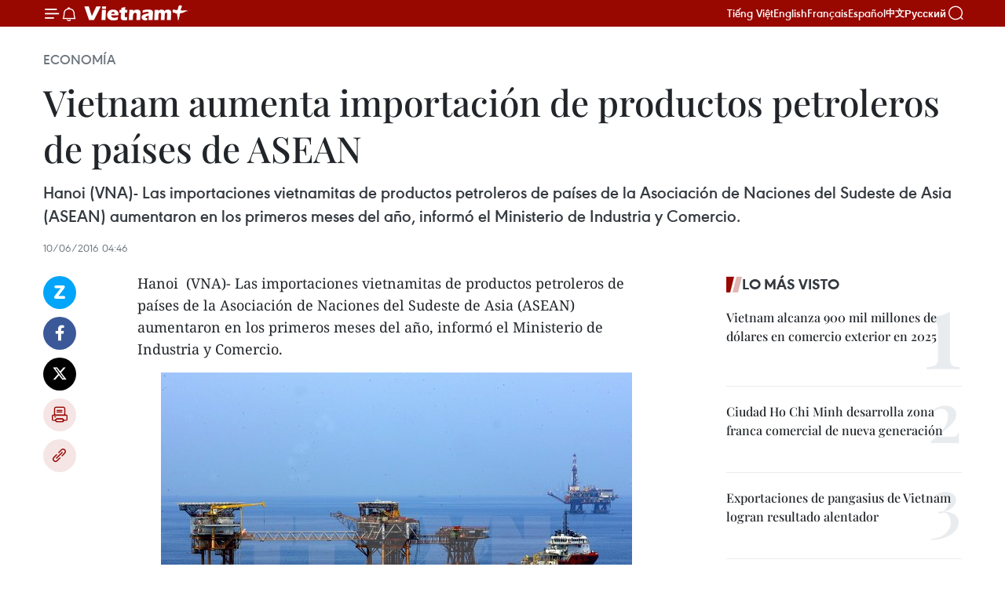

--- FILE ---
content_type: text/html;charset=utf-8
request_url: https://es.vietnamplus.vn/vietnam-aumenta-importacion-de-productos-petroleros-de-paises-de-asean-post63294.vnp
body_size: 20665
content:
<!DOCTYPE html> <html lang="es" class="es"> <head> <title>Vietnam aumenta importación de productos petroleros de países de ASEAN | Vietnam+ (VietnamPlus)</title> <meta name="description" content="Hanoi​ (VNA)- Las importaciones vietnamitas de productos petroleros de países de la Asociación de Naciones del Sudeste de Asia (ASEAN) aumentaron en los primeros meses del año, informó el Ministerio de Industria y Comercio. "/> <meta name="keywords" content=""/> <meta name="news_keywords" content=""/> <meta http-equiv="Content-Type" content="text/html; charset=utf-8" /> <meta http-equiv="X-UA-Compatible" content="IE=edge"/> <meta http-equiv="refresh" content="1800" /> <meta name="revisit-after" content="1 days" /> <meta name="viewport" content="width=device-width, initial-scale=1"> <meta http-equiv="content-language" content="vi" /> <meta name="format-detection" content="telephone=no"/> <meta name="format-detection" content="address=no"/> <meta name="apple-mobile-web-app-capable" content="yes"> <meta name="apple-mobile-web-app-status-bar-style" content="black"> <meta name="apple-mobile-web-app-title" content="Vietnam+ (VietnamPlus)"/> <meta name="referrer" content="no-referrer-when-downgrade"/> <link rel="shortcut icon" href="https://media.vietnamplus.vn/assets/web/styles/img/favicon.ico" type="image/x-icon" /> <link rel="preconnect" href="https://media.vietnamplus.vn"/> <link rel="dns-prefetch" href="https://media.vietnamplus.vn"/> <link rel="preconnect" href="//www.google-analytics.com" /> <link rel="preconnect" href="//www.googletagmanager.com" /> <link rel="preconnect" href="//stc.za.zaloapp.com" /> <link rel="preconnect" href="//fonts.googleapis.com" /> <link rel="preconnect" href="//pagead2.googlesyndication.com"/> <link rel="preconnect" href="//tpc.googlesyndication.com"/> <link rel="preconnect" href="//securepubads.g.doubleclick.net"/> <link rel="preconnect" href="//accounts.google.com"/> <link rel="preconnect" href="//adservice.google.com"/> <link rel="preconnect" href="//adservice.google.com.vn"/> <link rel="preconnect" href="//www.googletagservices.com"/> <link rel="preconnect" href="//partner.googleadservices.com"/> <link rel="preconnect" href="//tpc.googlesyndication.com"/> <link rel="preconnect" href="//za.zdn.vn"/> <link rel="preconnect" href="//sp.zalo.me"/> <link rel="preconnect" href="//connect.facebook.net"/> <link rel="preconnect" href="//www.facebook.com"/> <link rel="dns-prefetch" href="//www.google-analytics.com" /> <link rel="dns-prefetch" href="//www.googletagmanager.com" /> <link rel="dns-prefetch" href="//stc.za.zaloapp.com" /> <link rel="dns-prefetch" href="//fonts.googleapis.com" /> <link rel="dns-prefetch" href="//pagead2.googlesyndication.com"/> <link rel="dns-prefetch" href="//tpc.googlesyndication.com"/> <link rel="dns-prefetch" href="//securepubads.g.doubleclick.net"/> <link rel="dns-prefetch" href="//accounts.google.com"/> <link rel="dns-prefetch" href="//adservice.google.com"/> <link rel="dns-prefetch" href="//adservice.google.com.vn"/> <link rel="dns-prefetch" href="//www.googletagservices.com"/> <link rel="dns-prefetch" href="//partner.googleadservices.com"/> <link rel="dns-prefetch" href="//tpc.googlesyndication.com"/> <link rel="dns-prefetch" href="//za.zdn.vn"/> <link rel="dns-prefetch" href="//sp.zalo.me"/> <link rel="dns-prefetch" href="//connect.facebook.net"/> <link rel="dns-prefetch" href="//www.facebook.com"/> <link rel="dns-prefetch" href="//graph.facebook.com"/> <link rel="dns-prefetch" href="//static.xx.fbcdn.net"/> <link rel="dns-prefetch" href="//staticxx.facebook.com"/> <script> var cmsConfig = { domainDesktop: 'https://es.vietnamplus.vn', domainMobile: 'https://es.vietnamplus.vn', domainApi: 'https://es-api.vietnamplus.vn', domainStatic: 'https://media.vietnamplus.vn', domainLog: 'https://es-log.vietnamplus.vn', googleAnalytics: 'G\-TGHDMM2RPP', siteId: 0, pageType: 1, objectId: 63294, adsZone: 373, allowAds: true, adsLazy: true, antiAdblock: true, }; if (window.location.protocol !== 'https:' && window.location.hostname.indexOf('vietnamplus.vn') !== -1) { window.location = 'https://' + window.location.hostname + window.location.pathname + window.location.hash; } var USER_AGENT=window.navigator&&(window.navigator.userAgent||window.navigator.vendor)||window.opera||"",IS_MOBILE=/Android|webOS|iPhone|iPod|BlackBerry|Windows Phone|IEMobile|Mobile Safari|Opera Mini/i.test(USER_AGENT),IS_REDIRECT=!1;function setCookie(e,o,i){var n=new Date,i=(n.setTime(n.getTime()+24*i*60*60*1e3),"expires="+n.toUTCString());document.cookie=e+"="+o+"; "+i+";path=/;"}function getCookie(e){var o=document.cookie.indexOf(e+"="),i=o+e.length+1;return!o&&e!==document.cookie.substring(0,e.length)||-1===o?null:(-1===(e=document.cookie.indexOf(";",i))&&(e=document.cookie.length),unescape(document.cookie.substring(i,e)))}IS_MOBILE&&getCookie("isDesktop")&&(setCookie("isDesktop",1,-1),window.location=window.location.pathname.replace(".amp", ".vnp")+window.location.search,IS_REDIRECT=!0); </script> <script> if(USER_AGENT && USER_AGENT.indexOf("facebot") <= 0 && USER_AGENT.indexOf("facebookexternalhit") <= 0) { var query = ''; var hash = ''; if (window.location.search) query = window.location.search; if (window.location.hash) hash = window.location.hash; var canonicalUrl = 'https://es.vietnamplus.vn/vietnam-aumenta-importacion-de-productos-petroleros-de-paises-de-asean-post63294.vnp' + query + hash ; var curUrl = decodeURIComponent(window.location.href); if(!location.port && canonicalUrl.startsWith("http") && curUrl != canonicalUrl){ window.location.replace(canonicalUrl); } } </script> <meta property="fb:pages" content="120834779440" /> <meta property="fb:app_id" content="1960985707489919" /> <meta name="author" content="Vietnam+ (VietnamPlus)" /> <meta name="copyright" content="Copyright © 2026 by Vietnam+ (VietnamPlus)" /> <meta name="RATING" content="GENERAL" /> <meta name="GENERATOR" content="Vietnam+ (VietnamPlus)" /> <meta content="Vietnam+ (VietnamPlus)" itemprop="sourceOrganization" name="source"/> <meta content="news" itemprop="genre" name="medium"/> <meta name="robots" content="noarchive, max-image-preview:large, index, follow" /> <meta name="GOOGLEBOT" content="noarchive, max-image-preview:large, index, follow" /> <link rel="canonical" href="https://es.vietnamplus.vn/vietnam-aumenta-importacion-de-productos-petroleros-de-paises-de-asean-post63294.vnp" /> <meta property="og:site_name" content="Vietnam+ (VietnamPlus)"/> <meta property="og:rich_attachment" content="true"/> <meta property="og:type" content="article"/> <meta property="og:url" content="https://es.vietnamplus.vn/vietnam-aumenta-importacion-de-productos-petroleros-de-paises-de-asean-post63294.vnp"/> <meta property="og:image" content="https://mediaes.vietnamplus.vn/images/70bfeb50a942ce45c8e8249230c63867dc3cef2c8bdc395f976f8af279e1db09175c6f8775d32c21aae726ae687946a068ed7fe41f92e3c8593ec925e5b0ed61/3105_PVN.jpg.webp"/> <meta property="og:image:width" content="1200"/> <meta property="og:image:height" content="630"/> <meta property="og:title" content="Vietnam aumenta importación de productos petroleros de países de ASEAN"/> <meta property="og:description" content="Hanoi​ (VNA)- Las importaciones vietnamitas de productos petroleros de países de la Asociación de Naciones del Sudeste de Asia (ASEAN) aumentaron en los primeros meses del año, informó el Ministerio de Industria y Comercio. "/> <meta name="twitter:card" value="summary"/> <meta name="twitter:url" content="https://es.vietnamplus.vn/vietnam-aumenta-importacion-de-productos-petroleros-de-paises-de-asean-post63294.vnp"/> <meta name="twitter:title" content="Vietnam aumenta importación de productos petroleros de países de ASEAN"/> <meta name="twitter:description" content="Hanoi​ (VNA)- Las importaciones vietnamitas de productos petroleros de países de la Asociación de Naciones del Sudeste de Asia (ASEAN) aumentaron en los primeros meses del año, informó el Ministerio de Industria y Comercio. "/> <meta name="twitter:image" content="https://mediaes.vietnamplus.vn/images/70bfeb50a942ce45c8e8249230c63867dc3cef2c8bdc395f976f8af279e1db09175c6f8775d32c21aae726ae687946a068ed7fe41f92e3c8593ec925e5b0ed61/3105_PVN.jpg.webp"/> <meta name="twitter:site" content="@Vietnam+ (VietnamPlus)"/> <meta name="twitter:creator" content="@Vietnam+ (VietnamPlus)"/> <meta property="article:publisher" content="https://www.facebook.com/VietnamPlus" /> <meta property="article:tag" content=""/> <meta property="article:section" content="Economía" /> <meta property="article:published_time" content="2016-06-10T11:46:55+0700"/> <meta property="article:modified_time" content="2016-06-10T11:46:55+0700"/> <script type="application/ld+json"> { "@context": "http://schema.org", "@type": "Organization", "name": "Vietnam+ (VietnamPlus)", "url": "https://es.vietnamplus.vn", "logo": "https://media.vietnamplus.vn/assets/web/styles/img/logo.png", "foundingDate": "2008", "founders": [ { "@type": "Person", "name": "Thông tấn xã Việt Nam (TTXVN)" } ], "address": [ { "@type": "PostalAddress", "streetAddress": "Số 05 Lý Thường Kiệt - Hà Nội - Việt Nam", "addressLocality": "Hà Nội City", "addressRegion": "Northeast", "postalCode": "100000", "addressCountry": "VNM" } ], "contactPoint": [ { "@type": "ContactPoint", "telephone": "+84-243-941-1349", "contactType": "customer service" }, { "@type": "ContactPoint", "telephone": "+84-243-941-1348", "contactType": "customer service" } ], "sameAs": [ "https://www.facebook.com/VietnamPlus", "https://www.tiktok.com/@vietnamplus", "https://twitter.com/vietnamplus", "https://www.youtube.com/c/BaoVietnamPlus" ] } </script> <script type="application/ld+json"> { "@context" : "https://schema.org", "@type" : "WebSite", "name": "Vietnam+ (VietnamPlus)", "url": "https://es.vietnamplus.vn", "alternateName" : "Báo điện tử VIETNAMPLUS, Cơ quan của Thông tấn xã Việt Nam (TTXVN)", "potentialAction": { "@type": "SearchAction", "target": { "@type": "EntryPoint", "urlTemplate": "https://es.vietnamplus.vn/search/?q={search_term_string}" }, "query-input": "required name=search_term_string" } } </script> <script type="application/ld+json"> { "@context":"http://schema.org", "@type":"BreadcrumbList", "itemListElement":[ { "@type":"ListItem", "position":1, "item":{ "@id":"https://es.vietnamplus.vn/economia/", "name":"Economía" } } ] } </script> <script type="application/ld+json"> { "@context": "http://schema.org", "@type": "NewsArticle", "mainEntityOfPage":{ "@type":"WebPage", "@id":"https://es.vietnamplus.vn/vietnam-aumenta-importacion-de-productos-petroleros-de-paises-de-asean-post63294.vnp" }, "headline": "Vietnam aumenta importación de productos petroleros de países de ASEAN", "description": "Hanoi​ (VNA)- Las importaciones vietnamitas de productos petroleros de países de la Asociación de Naciones del Sudeste de Asia (ASEAN) aumentaron en los primeros meses del año, informó el Ministerio de Industria y Comercio.", "image": { "@type": "ImageObject", "url": "https://mediaes.vietnamplus.vn/images/70bfeb50a942ce45c8e8249230c63867dc3cef2c8bdc395f976f8af279e1db09175c6f8775d32c21aae726ae687946a068ed7fe41f92e3c8593ec925e5b0ed61/3105_PVN.jpg.webp", "width" : 1200, "height" : 675 }, "datePublished": "2016-06-10T11:46:55+0700", "dateModified": "2016-06-10T11:46:55+0700", "author": { "@type": "Person", "name": "" }, "publisher": { "@type": "Organization", "name": "Vietnam+ (VietnamPlus)", "logo": { "@type": "ImageObject", "url": "https://media.vietnamplus.vn/assets/web/styles/img/logo.png" } } } </script> <link rel="preload" href="https://media.vietnamplus.vn/assets/web/styles/css/main.min-1.0.14.css" as="style"> <link rel="preload" href="https://media.vietnamplus.vn/assets/web/js/main.min-1.0.33.js" as="script"> <link rel="preload" href="https://media.vietnamplus.vn/assets/web/js/detail.min-1.0.15.js" as="script"> <link rel="preload" href="https://common.mcms.one/assets/styles/css/vietnamplus-1.0.0.css" as="style"> <link rel="stylesheet" href="https://common.mcms.one/assets/styles/css/vietnamplus-1.0.0.css"> <link id="cms-style" rel="stylesheet" href="https://media.vietnamplus.vn/assets/web/styles/css/main.min-1.0.14.css"> <script type="text/javascript"> var _metaOgUrl = 'https://es.vietnamplus.vn/vietnam-aumenta-importacion-de-productos-petroleros-de-paises-de-asean-post63294.vnp'; var page_title = document.title; var tracked_url = window.location.pathname + window.location.search + window.location.hash; var cate_path = 'economia'; if (cate_path.length > 0) { tracked_url = "/" + cate_path + tracked_url; } </script> <script async="" src="https://www.googletagmanager.com/gtag/js?id=G-TGHDMM2RPP"></script> <script> window.dataLayer = window.dataLayer || []; function gtag(){dataLayer.push(arguments);} gtag('js', new Date()); gtag('config', 'G-TGHDMM2RPP', {page_path: tracked_url}); </script> <script>window.dataLayer = window.dataLayer || [];dataLayer.push({'pageCategory': '/economia'});</script> <script> window.dataLayer = window.dataLayer || []; dataLayer.push({ 'event': 'Pageview', 'articleId': '63294', 'articleTitle': 'Vietnam aumenta importación de productos petroleros de países de ASEAN', 'articleCategory': 'Economía', 'articleAlowAds': true, 'articleType': 'detail', 'articlePublishDate': '2016-06-10T11:46:55+0700', 'articleThumbnail': 'https://mediaes.vietnamplus.vn/images/70bfeb50a942ce45c8e8249230c63867dc3cef2c8bdc395f976f8af279e1db09175c6f8775d32c21aae726ae687946a068ed7fe41f92e3c8593ec925e5b0ed61/3105_PVN.jpg.webp', 'articleShortUrl': 'https://es.vietnamplus.vn/vietnam-aumenta-importacion-de-productos-petroleros-de-paises-de-asean-post63294.vnp', 'articleFullUrl': 'https://es.vietnamplus.vn/vietnam-aumenta-importacion-de-productos-petroleros-de-paises-de-asean-post63294.vnp', }); </script> <script type='text/javascript'> gtag('event', 'article_page',{ 'articleId': '63294', 'articleTitle': 'Vietnam aumenta importación de productos petroleros de países de ASEAN', 'articleCategory': 'Economía', 'articleAlowAds': true, 'articleType': 'detail', 'articlePublishDate': '2016-06-10T11:46:55+0700', 'articleThumbnail': 'https://mediaes.vietnamplus.vn/images/70bfeb50a942ce45c8e8249230c63867dc3cef2c8bdc395f976f8af279e1db09175c6f8775d32c21aae726ae687946a068ed7fe41f92e3c8593ec925e5b0ed61/3105_PVN.jpg.webp', 'articleShortUrl': 'https://es.vietnamplus.vn/vietnam-aumenta-importacion-de-productos-petroleros-de-paises-de-asean-post63294.vnp', 'articleFullUrl': 'https://es.vietnamplus.vn/vietnam-aumenta-importacion-de-productos-petroleros-de-paises-de-asean-post63294.vnp', }); </script> <script>(function(w,d,s,l,i){w[l]=w[l]||[];w[l].push({'gtm.start': new Date().getTime(),event:'gtm.js'});var f=d.getElementsByTagName(s)[0], j=d.createElement(s),dl=l!='dataLayer'?'&l='+l:'';j.async=true;j.src= 'https://www.googletagmanager.com/gtm.js?id='+i+dl;f.parentNode.insertBefore(j,f); })(window,document,'script','dataLayer','GTM-5WM58F3N');</script> <script type="text/javascript"> !function(){"use strict";function e(e){var t=!(arguments.length>1&&void 0!==arguments[1])||arguments[1],c=document.createElement("script");c.src=e,t?c.type="module":(c.async=!0,c.type="text/javascript",c.setAttribute("nomodule",""));var n=document.getElementsByTagName("script")[0];n.parentNode.insertBefore(c,n)}!function(t,c){!function(t,c,n){var a,o,r;n.accountId=c,null!==(a=t.marfeel)&&void 0!==a||(t.marfeel={}),null!==(o=(r=t.marfeel).cmd)&&void 0!==o||(r.cmd=[]),t.marfeel.config=n;var i="https://sdk.mrf.io/statics";e("".concat(i,"/marfeel-sdk.js?id=").concat(c),!0),e("".concat(i,"/marfeel-sdk.es5.js?id=").concat(c),!1)}(t,c,arguments.length>2&&void 0!==arguments[2]?arguments[2]:{})}(window,2272,{} )}(); </script> <script async src="https://sp.zalo.me/plugins/sdk.js"></script> </head> <body class="detail-page"> <div id="sdaWeb_SdaMasthead" class="rennab rennab-top" data-platform="1" data-position="Web_SdaMasthead"> </div> <header class=" site-header"> <div class="sticky"> <div class="container"> <i class="ic-menu"></i> <i class="ic-bell"></i> <div id="header-news" class="pick-news hidden" data-source="header-latest-news"></div> <a class="small-logo" href="/" title="Vietnam+ (VietnamPlus)">Vietnam+ (VietnamPlus)</a> <ul class="menu"> <li> <a href="https://www.vietnamplus.vn" title="Tiếng Việt" target="_blank">Tiếng Việt</a> </li> <li> <a href="https://en.vietnamplus.vn" title="English" target="_blank" rel="nofollow">English</a> </li> <li> <a href="https://fr.vietnamplus.vn" title="Français" target="_blank" rel="nofollow">Français</a> </li> <li> <a href="https://es.vietnamplus.vn" title="Español" target="_blank" rel="nofollow">Español</a> </li> <li> <a href="https://zh.vietnamplus.vn" title="中文" target="_blank" rel="nofollow">中文</a> </li> <li> <a href="https://ru.vietnamplus.vn" title="Русский" target="_blank" rel="nofollow">Русский</a> </li> </ul> <div class="search-wrapper"> <i class="ic-search"></i> <input type="text" class="search txtsearch" placeholder="Palabra clave"> </div> </div> </div> </header> <div class="site-body"> <div id="sdaWeb_SdaBackground" class="rennab " data-platform="1" data-position="Web_SdaBackground"> </div> <div class="container"> <div class="breadcrumb breadcrumb-detail"> <h2 class="main"> <a href="https://es.vietnamplus.vn/economia/" title="Economía" class="active">Economía</a> </h2> </div> <div id="sdaWeb_SdaTop" class="rennab " data-platform="1" data-position="Web_SdaTop"> </div> <div class="article"> <h1 class="article__title cms-title "> Vietnam aumenta importación de productos petroleros de países de ASEAN </h1> <div class="article__sapo cms-desc"> Hanoi​ (VNA)- Las importaciones vietnamitas de productos petroleros de países de la Asociación de Naciones del Sudeste de Asia (ASEAN) aumentaron en los primeros meses del año, informó el Ministerio de Industria y Comercio. </div> <div id="sdaWeb_SdaArticleAfterSapo" class="rennab " data-platform="1" data-position="Web_SdaArticleAfterSapo"> </div> <div class="article__meta"> <time class="time" datetime="2016-06-10T11:46:55+0700" data-time="1465534015" data-friendly="false">viernes, junio 10, 2016 11:46</time> <meta class="cms-date" itemprop="datePublished" content="2016-06-10T11:46:55+0700"> </div> <div class="col"> <div class="main-col content-col"> <div class="article__body zce-content-body cms-body" itemprop="articleBody"> <div class="social-pin sticky article__social"> <a href="javascript:void(0);" class="zl zalo-share-button" title="Zalo" data-href="https://es.vietnamplus.vn/vietnam-aumenta-importacion-de-productos-petroleros-de-paises-de-asean-post63294.vnp" data-oaid="4486284411240520426" data-layout="1" data-color="blue" data-customize="true">Zalo</a> <a href="javascript:void(0);" class="item fb" data-href="https://es.vietnamplus.vn/vietnam-aumenta-importacion-de-productos-petroleros-de-paises-de-asean-post63294.vnp" data-rel="facebook" title="Facebook">Facebook</a> <a href="javascript:void(0);" class="item tw" data-href="https://es.vietnamplus.vn/vietnam-aumenta-importacion-de-productos-petroleros-de-paises-de-asean-post63294.vnp" data-rel="twitter" title="Twitter">Twitter</a> <a href="javascript:void(0);" class="bookmark sendbookmark hidden" onclick="ME.sendBookmark(this, 63294);" data-id="63294" title="Marcador">Marcador</a> <a href="javascript:void(0);" class="print sendprint" title="Print" data-href="/print-63294.html">Imprimir</a> <a href="javascript:void(0);" class="item link" data-href="https://es.vietnamplus.vn/vietnam-aumenta-importacion-de-productos-petroleros-de-paises-de-asean-post63294.vnp" data-rel="copy" title="Copy link">Copy link</a> </div> <p>Hanoi&nbsp; (VNA)- Las importaciones vietnamitas de productos petroleros de países de la Asociación de Naciones del Sudeste de Asia (ASEAN) aumentaron en los primeros meses del año, informó el Ministerio de Industria y Comercio.</p>
<div class="article-photo"> <a href="/Uploaded_ES/HD1/2016_06_10/3105_PVN.jpg" rel="nofollow" target="_blank"><img alt="Vietnam aumenta importación de productos petroleros de países de ASEAN ảnh 1" src="[data-uri]" class="lazyload cms-photo" data-large-src="https://mediaes.vietnamplus.vn/images/cca9a6d80f13ff15464f9e771e0cc4831493d59a134fc140f7a84e4e6e521148e08efacfae9e49edcd7b54a074d5f95d/3105_PVN.jpg" data-src="https://mediaes.vietnamplus.vn/images/84319463aa2c360cddad20a093c0aba3ac8e92a2ca2d5b7944f264bf1bdd3e7a9bce8d19dc59412d596c6ecb9fe5ff81/3105_PVN.jpg" title="Vietnam aumenta importación de productos petroleros de países de ASEAN ảnh 1"></a><span>Foto de ilustración (Fuente: VNA)</span>
</div>
<div class="sda_middle"> <div id="sdaWeb_SdaArticleMiddle" class="rennab fyi" data-platform="1" data-position="Web_SdaArticleMiddle"> </div>
</div>
<p>De enero a mayo, Vietnam importó cinco millones 410 mil toneladas de petróleo y gas, un crecimiento del 27,6 por ciento frente al igual período del año pasado. Singapur y Malasia son mayores proveedores de Vietnam en la ASEAN durante el período.</p>
<p>El alza se atribuyó a la exención de impuesto sobre las importaciones del rubro desde que el Acuerdo de Comercio de Mercancías de ASEAN entró en vigor el 1 de enero del 2016.</p>
<p>El año pasado, este país compró tres millones 840 mil toneladas de productos petroleros de Singapur y dos millones 280 mil toneladas de Tailandia, que representaron en conjunto más de la mitad de las importaciones de ese renglón de Vietnam.-VNA</p> <div id="sdaWeb_SdaArticleAfterBody" class="rennab " data-platform="1" data-position="Web_SdaArticleAfterBody"> </div> </div> <div id="sdaWeb_SdaArticleAfterTag" class="rennab " data-platform="1" data-position="Web_SdaArticleAfterTag"> </div> <div class="wrap-social"> <div class="social-pin article__social"> <a href="javascript:void(0);" class="zl zalo-share-button" title="Zalo" data-href="https://es.vietnamplus.vn/vietnam-aumenta-importacion-de-productos-petroleros-de-paises-de-asean-post63294.vnp" data-oaid="4486284411240520426" data-layout="1" data-color="blue" data-customize="true">Zalo</a> <a href="javascript:void(0);" class="item fb" data-href="https://es.vietnamplus.vn/vietnam-aumenta-importacion-de-productos-petroleros-de-paises-de-asean-post63294.vnp" data-rel="facebook" title="Facebook">Facebook</a> <a href="javascript:void(0);" class="item tw" data-href="https://es.vietnamplus.vn/vietnam-aumenta-importacion-de-productos-petroleros-de-paises-de-asean-post63294.vnp" data-rel="twitter" title="Twitter">Twitter</a> <a href="javascript:void(0);" class="bookmark sendbookmark hidden" onclick="ME.sendBookmark(this, 63294);" data-id="63294" title="Marcador">Marcador</a> <a href="javascript:void(0);" class="print sendprint" title="Print" data-href="/print-63294.html">Imprimir</a> <a href="javascript:void(0);" class="item link" data-href="https://es.vietnamplus.vn/vietnam-aumenta-importacion-de-productos-petroleros-de-paises-de-asean-post63294.vnp" data-rel="copy" title="Copy link">Copy link</a> </div> <a href="https://news.google.com/publications/CAAqBwgKMN-18wowlLWFAw?hl=vi&gl=VN&ceid=VN%3Avi" class="google-news" target="_blank" title="Google News">Seguir VietnamPlus</a> </div> <div id="sdaWeb_SdaArticleAfterBody1" class="rennab " data-platform="1" data-position="Web_SdaArticleAfterBody1"> </div> <div id="sdaWeb_SdaArticleAfterBody2" class="rennab " data-platform="1" data-position="Web_SdaArticleAfterBody2"> </div> <div class="timeline secondary"> <h3 class="box-heading"> <a href="https://es.vietnamplus.vn/economia/" title="Economía" class="title"> Ver más </a> </h3> <div class="box-content content-list" data-source="recommendation-373"> <article class="story" data-id="231332"> <figure class="story__thumb"> <a class="cms-link" href="https://es.vietnamplus.vn/academica-estadounidense-elogia-solidez-del-crecimiento-y-estrategia-exterior-de-vietnam-ante-su-xiv-congreso-post231332.vnp" title="Académica estadounidense elogia solidez del crecimiento y estrategia exterior de Vietnam ante su XIV Congreso "> <img class="lazyload" src="[data-uri]" data-src="https://mediaes.vietnamplus.vn/images/[base64]/vna-potal-cong-ty-tan-de-xuat-khau-hon-12-trieu-san-pham-moi-nam-7880243.jpg.webp" data-srcset="https://mediaes.vietnamplus.vn/images/[base64]/vna-potal-cong-ty-tan-de-xuat-khau-hon-12-trieu-san-pham-moi-nam-7880243.jpg.webp 1x, https://mediaes.vietnamplus.vn/images/[base64]/vna-potal-cong-ty-tan-de-xuat-khau-hon-12-trieu-san-pham-moi-nam-7880243.jpg.webp 2x" alt="Confeccionan juegos deportivos en Vietnam (Foto: VNA)"> <noscript><img src="https://mediaes.vietnamplus.vn/images/[base64]/vna-potal-cong-ty-tan-de-xuat-khau-hon-12-trieu-san-pham-moi-nam-7880243.jpg.webp" srcset="https://mediaes.vietnamplus.vn/images/[base64]/vna-potal-cong-ty-tan-de-xuat-khau-hon-12-trieu-san-pham-moi-nam-7880243.jpg.webp 1x, https://mediaes.vietnamplus.vn/images/[base64]/vna-potal-cong-ty-tan-de-xuat-khau-hon-12-trieu-san-pham-moi-nam-7880243.jpg.webp 2x" alt="Confeccionan juegos deportivos en Vietnam (Foto: VNA)" class="image-fallback"></noscript> </a> </figure> <h2 class="story__heading" data-tracking="231332"> <a class=" cms-link" href="https://es.vietnamplus.vn/academica-estadounidense-elogia-solidez-del-crecimiento-y-estrategia-exterior-de-vietnam-ante-su-xiv-congreso-post231332.vnp" title="Académica estadounidense elogia solidez del crecimiento y estrategia exterior de Vietnam ante su XIV Congreso "> Académica estadounidense elogia solidez del crecimiento y estrategia exterior de Vietnam ante su XIV Congreso </a> </h2> <time class="time" datetime="2026-01-17T17:33:13+0700" data-time="1768645993"> 17/01/2026 17:33 </time> <div class="story__summary story__shorten"> <p>La experta estadounidense Piper Campbell&nbsp;destacó el crecimiento del 8% del PIB y la política exterior de multilateralización de Vietnam, anticipando que el XIV Congreso definirá una hoja de ruta para un desarrollo sostenible.</p> </div> </article> <article class="story" data-id="231318"> <figure class="story__thumb"> <a class="cms-link" href="https://es.vietnamplus.vn/impulsan-comercio-fronterizo-y-crecimiento-regional-en-provincia-central-de-vietnam-post231318.vnp" title="Impulsan comercio fronterizo y crecimiento regional en provincia central de Vietnam"> <img class="lazyload" src="[data-uri]" data-src="https://mediaes.vietnamplus.vn/images/21f6f6c8a9caf3e7a920a1cc360ad6650167747f1ed6ce55160020bd222ff1736e2408fd010374451c7c23042512e5d6e39a70570a70623b78a970c6cc1d1538/lao-bao-1.jpg.webp" data-srcset="https://mediaes.vietnamplus.vn/images/21f6f6c8a9caf3e7a920a1cc360ad6650167747f1ed6ce55160020bd222ff1736e2408fd010374451c7c23042512e5d6e39a70570a70623b78a970c6cc1d1538/lao-bao-1.jpg.webp 1x, https://mediaes.vietnamplus.vn/images/a95552f4682d1422d7f71166867df5e50167747f1ed6ce55160020bd222ff1736e2408fd010374451c7c23042512e5d6e39a70570a70623b78a970c6cc1d1538/lao-bao-1.jpg.webp 2x" alt="La puerta fronteriza internacional de Lao Bao. (Fuente: VNA)"> <noscript><img src="https://mediaes.vietnamplus.vn/images/21f6f6c8a9caf3e7a920a1cc360ad6650167747f1ed6ce55160020bd222ff1736e2408fd010374451c7c23042512e5d6e39a70570a70623b78a970c6cc1d1538/lao-bao-1.jpg.webp" srcset="https://mediaes.vietnamplus.vn/images/21f6f6c8a9caf3e7a920a1cc360ad6650167747f1ed6ce55160020bd222ff1736e2408fd010374451c7c23042512e5d6e39a70570a70623b78a970c6cc1d1538/lao-bao-1.jpg.webp 1x, https://mediaes.vietnamplus.vn/images/a95552f4682d1422d7f71166867df5e50167747f1ed6ce55160020bd222ff1736e2408fd010374451c7c23042512e5d6e39a70570a70623b78a970c6cc1d1538/lao-bao-1.jpg.webp 2x" alt="La puerta fronteriza internacional de Lao Bao. (Fuente: VNA)" class="image-fallback"></noscript> </a> </figure> <h2 class="story__heading" data-tracking="231318"> <a class=" cms-link" href="https://es.vietnamplus.vn/impulsan-comercio-fronterizo-y-crecimiento-regional-en-provincia-central-de-vietnam-post231318.vnp" title="Impulsan comercio fronterizo y crecimiento regional en provincia central de Vietnam"> Impulsan comercio fronterizo y crecimiento regional en provincia central de Vietnam </a> </h2> <time class="time" datetime="2026-01-17T14:00:00+0700" data-time="1768633200"> 17/01/2026 14:00 </time> <div class="story__summary story__shorten"> <p>La Zona Económica y Comercial Especial de Lao Bao impulsa comercio, logística y turismo, y refuerza la integración regional y la seguridad fronteriza de Vietnam.</p> </div> </article> <article class="story" data-id="231298"> <figure class="story__thumb"> <a class="cms-link" href="https://es.vietnamplus.vn/economia-de-vietnam-en-el-periodo-20212025-contra-viento-y-marea-sentar-bases-solidas-y-avanzar-con-fuerza-hacia-nueva-era-post231298.vnp" title="Economía de Vietnam en el período 2021–2025: contra viento y marea, sentar bases sólidas y avanzar con fuerza hacia nueva era"> <img class="lazyload" src="[data-uri]" data-src="https://mediaes.vietnamplus.vn/images/10b35e7ea1400aaa9dc54a12ae7fa3dc34fb92e7da779428dd7bcb020569f2cf1e82a1abb79c3bbdae2571c303e6be7ed9ba6e0e50c9e92f6c55449e55d83655/kinh-te-viet-nam.jpg.webp" data-srcset="https://mediaes.vietnamplus.vn/images/10b35e7ea1400aaa9dc54a12ae7fa3dc34fb92e7da779428dd7bcb020569f2cf1e82a1abb79c3bbdae2571c303e6be7ed9ba6e0e50c9e92f6c55449e55d83655/kinh-te-viet-nam.jpg.webp 1x, https://mediaes.vietnamplus.vn/images/5aea9544c4e23fb9a0759c3a0d478a6b34fb92e7da779428dd7bcb020569f2cf1e82a1abb79c3bbdae2571c303e6be7ed9ba6e0e50c9e92f6c55449e55d83655/kinh-te-viet-nam.jpg.webp 2x" alt="Economía de Vietnam en el período 2021–2025: contra viento y marea, sentar bases sólidas y avanzar con fuerza hacia nueva era"> <noscript><img src="https://mediaes.vietnamplus.vn/images/10b35e7ea1400aaa9dc54a12ae7fa3dc34fb92e7da779428dd7bcb020569f2cf1e82a1abb79c3bbdae2571c303e6be7ed9ba6e0e50c9e92f6c55449e55d83655/kinh-te-viet-nam.jpg.webp" srcset="https://mediaes.vietnamplus.vn/images/10b35e7ea1400aaa9dc54a12ae7fa3dc34fb92e7da779428dd7bcb020569f2cf1e82a1abb79c3bbdae2571c303e6be7ed9ba6e0e50c9e92f6c55449e55d83655/kinh-te-viet-nam.jpg.webp 1x, https://mediaes.vietnamplus.vn/images/5aea9544c4e23fb9a0759c3a0d478a6b34fb92e7da779428dd7bcb020569f2cf1e82a1abb79c3bbdae2571c303e6be7ed9ba6e0e50c9e92f6c55449e55d83655/kinh-te-viet-nam.jpg.webp 2x" alt="Economía de Vietnam en el período 2021–2025: contra viento y marea, sentar bases sólidas y avanzar con fuerza hacia nueva era" class="image-fallback"></noscript> </a> </figure> <h2 class="story__heading" data-tracking="231298"> <a class=" cms-link" href="https://es.vietnamplus.vn/economia-de-vietnam-en-el-periodo-20212025-contra-viento-y-marea-sentar-bases-solidas-y-avanzar-con-fuerza-hacia-nueva-era-post231298.vnp" title="Economía de Vietnam en el período 2021–2025: contra viento y marea, sentar bases sólidas y avanzar con fuerza hacia nueva era"> <i class="ic-infographic"></i> Economía de Vietnam en el período 2021–2025: contra viento y marea, sentar bases sólidas y avanzar con fuerza hacia nueva era </a> </h2> <time class="time" datetime="2026-01-17T08:00:00+0700" data-time="1768611600"> 17/01/2026 08:00 </time> <div class="story__summary story__shorten"> <p>En el período 2021-2025, Vietnam logró mantener la estabilidad de su economía macroeconómica ante un contexto mundial lleno de fluctuaciones, evidenciando claramente la gran resiliencia de la economía nacional.</p> </div> </article> <article class="story" data-id="231290"> <figure class="story__thumb"> <a class="cms-link" href="https://es.vietnamplus.vn/vinfast-colabora-con-30-universidades-para-estandarizar-la-formacion-de-ingenieros-post231290.vnp" title="VinFast colabora con 30 universidades para estandarizar la formación de ingenieros "> <img class="lazyload" src="[data-uri]" data-src="https://mediaes.vietnamplus.vn/images/18068d5f4d6550be0e90cb3c306a7c2203506479c997d93a3e7d17a30d4fedd130be01785a0346dcabf4193e5aa4f0ded9ba6e0e50c9e92f6c55449e55d83655/a1-20260116102754.jpg.webp" data-srcset="https://mediaes.vietnamplus.vn/images/18068d5f4d6550be0e90cb3c306a7c2203506479c997d93a3e7d17a30d4fedd130be01785a0346dcabf4193e5aa4f0ded9ba6e0e50c9e92f6c55449e55d83655/a1-20260116102754.jpg.webp 1x, https://mediaes.vietnamplus.vn/images/5600725eba817801ab1d6c995864846003506479c997d93a3e7d17a30d4fedd130be01785a0346dcabf4193e5aa4f0ded9ba6e0e50c9e92f6c55449e55d83655/a1-20260116102754.jpg.webp 2x" alt="En el acto de firma. (Fuente: VinFast)"> <noscript><img src="https://mediaes.vietnamplus.vn/images/18068d5f4d6550be0e90cb3c306a7c2203506479c997d93a3e7d17a30d4fedd130be01785a0346dcabf4193e5aa4f0ded9ba6e0e50c9e92f6c55449e55d83655/a1-20260116102754.jpg.webp" srcset="https://mediaes.vietnamplus.vn/images/18068d5f4d6550be0e90cb3c306a7c2203506479c997d93a3e7d17a30d4fedd130be01785a0346dcabf4193e5aa4f0ded9ba6e0e50c9e92f6c55449e55d83655/a1-20260116102754.jpg.webp 1x, https://mediaes.vietnamplus.vn/images/5600725eba817801ab1d6c995864846003506479c997d93a3e7d17a30d4fedd130be01785a0346dcabf4193e5aa4f0ded9ba6e0e50c9e92f6c55449e55d83655/a1-20260116102754.jpg.webp 2x" alt="En el acto de firma. (Fuente: VinFast)" class="image-fallback"></noscript> </a> </figure> <h2 class="story__heading" data-tracking="231290"> <a class=" cms-link" href="https://es.vietnamplus.vn/vinfast-colabora-con-30-universidades-para-estandarizar-la-formacion-de-ingenieros-post231290.vnp" title="VinFast colabora con 30 universidades para estandarizar la formación de ingenieros "> VinFast colabora con 30 universidades para estandarizar la formación de ingenieros </a> </h2> <time class="time" datetime="2026-01-17T02:18:53+0700" data-time="1768591133"> 17/01/2026 02:18 </time> <div class="story__summary story__shorten"> <p>VinFast firmó acuerdos con 30 universidades vietnamitas para estandarizar la formación y crear una fuerza laboral cualificada en vehículos eléctricos. </p> </div> </article> <article class="story" data-id="231280"> <figure class="story__thumb"> <a class="cms-link" href="https://es.vietnamplus.vn/vietnam-reducira-proactivamente-las-exportaciones-de-arroz-a-partir-de-2026-post231280.vnp" title="Vietnam reducirá proactivamente las exportaciones de arroz a partir de 2026"> <img class="lazyload" src="[data-uri]" data-src="https://mediaes.vietnamplus.vn/images/18068d5f4d6550be0e90cb3c306a7c224015cba083777e9aaf91d40bfce12b10455e30243ee564d10a9bf0132f2d618de39a70570a70623b78a970c6cc1d1538/untitled-1.jpg.webp" data-srcset="https://mediaes.vietnamplus.vn/images/18068d5f4d6550be0e90cb3c306a7c224015cba083777e9aaf91d40bfce12b10455e30243ee564d10a9bf0132f2d618de39a70570a70623b78a970c6cc1d1538/untitled-1.jpg.webp 1x, https://mediaes.vietnamplus.vn/images/5600725eba817801ab1d6c99586484604015cba083777e9aaf91d40bfce12b10455e30243ee564d10a9bf0132f2d618de39a70570a70623b78a970c6cc1d1538/untitled-1.jpg.webp 2x" alt="Foto de ilustración. (Fuente: https://thanhnien.vn/)"> <noscript><img src="https://mediaes.vietnamplus.vn/images/18068d5f4d6550be0e90cb3c306a7c224015cba083777e9aaf91d40bfce12b10455e30243ee564d10a9bf0132f2d618de39a70570a70623b78a970c6cc1d1538/untitled-1.jpg.webp" srcset="https://mediaes.vietnamplus.vn/images/18068d5f4d6550be0e90cb3c306a7c224015cba083777e9aaf91d40bfce12b10455e30243ee564d10a9bf0132f2d618de39a70570a70623b78a970c6cc1d1538/untitled-1.jpg.webp 1x, https://mediaes.vietnamplus.vn/images/5600725eba817801ab1d6c99586484604015cba083777e9aaf91d40bfce12b10455e30243ee564d10a9bf0132f2d618de39a70570a70623b78a970c6cc1d1538/untitled-1.jpg.webp 2x" alt="Foto de ilustración. (Fuente: https://thanhnien.vn/)" class="image-fallback"></noscript> </a> </figure> <h2 class="story__heading" data-tracking="231280"> <a class=" cms-link" href="https://es.vietnamplus.vn/vietnam-reducira-proactivamente-las-exportaciones-de-arroz-a-partir-de-2026-post231280.vnp" title="Vietnam reducirá proactivamente las exportaciones de arroz a partir de 2026"> Vietnam reducirá proactivamente las exportaciones de arroz a partir de 2026 </a> </h2> <time class="time" datetime="2026-01-17T01:24:33+0700" data-time="1768587873"> 17/01/2026 01:24 </time> <div class="story__summary story__shorten"> <p>Vietnam tiene previsto exportar alrededor de 7 millones de toneladas de arroz en 2026, en comparación con los 8 millones de toneladas del año pasado, con una disminución progresiva hasta alcanzar solo 4 millones de toneladas para 2030, según lo informado por Do Ha Nam, presidente de la Asociación de Alimentos de Vietnam (VFA).</p> </div> </article> <div id="sdaWeb_SdaNative1" class="rennab " data-platform="1" data-position="Web_SdaNative1"> </div> <article class="story" data-id="231309"> <figure class="story__thumb"> <a class="cms-link" href="https://es.vietnamplus.vn/vietnam-preve-lanzar-su-centro-financiero-internacional-en-ciudad-ho-chi-minh-en-febrero-de-2026-post231309.vnp" title="Vietnam prevé lanzar su Centro Financiero Internacional en Ciudad Ho Chi Minh en febrero de 2026"> <img class="lazyload" src="[data-uri]" data-src="https://mediaes.vietnamplus.vn/images/08d6e2591940e2cafa2768324419a395c716962bc041731b6bec52ffa6269de2e49064280bde6b191e63f63f4333c15281e4bcb427ae282580bbef04a0e02785/pham-minh-chinh.jpg.webp" data-srcset="https://mediaes.vietnamplus.vn/images/08d6e2591940e2cafa2768324419a395c716962bc041731b6bec52ffa6269de2e49064280bde6b191e63f63f4333c15281e4bcb427ae282580bbef04a0e02785/pham-minh-chinh.jpg.webp 1x, https://mediaes.vietnamplus.vn/images/3973adb3d112c9d066e2764ecec202f1c716962bc041731b6bec52ffa6269de2e49064280bde6b191e63f63f4333c15281e4bcb427ae282580bbef04a0e02785/pham-minh-chinh.jpg.webp 2x" alt="El primer ministro de Vietnam, Pham Minh Chinh, preside la reunión (Fuente: VNA)"> <noscript><img src="https://mediaes.vietnamplus.vn/images/08d6e2591940e2cafa2768324419a395c716962bc041731b6bec52ffa6269de2e49064280bde6b191e63f63f4333c15281e4bcb427ae282580bbef04a0e02785/pham-minh-chinh.jpg.webp" srcset="https://mediaes.vietnamplus.vn/images/08d6e2591940e2cafa2768324419a395c716962bc041731b6bec52ffa6269de2e49064280bde6b191e63f63f4333c15281e4bcb427ae282580bbef04a0e02785/pham-minh-chinh.jpg.webp 1x, https://mediaes.vietnamplus.vn/images/3973adb3d112c9d066e2764ecec202f1c716962bc041731b6bec52ffa6269de2e49064280bde6b191e63f63f4333c15281e4bcb427ae282580bbef04a0e02785/pham-minh-chinh.jpg.webp 2x" alt="El primer ministro de Vietnam, Pham Minh Chinh, preside la reunión (Fuente: VNA)" class="image-fallback"></noscript> </a> </figure> <h2 class="story__heading" data-tracking="231309"> <a class=" cms-link" href="https://es.vietnamplus.vn/vietnam-preve-lanzar-su-centro-financiero-internacional-en-ciudad-ho-chi-minh-en-febrero-de-2026-post231309.vnp" title="Vietnam prevé lanzar su Centro Financiero Internacional en Ciudad Ho Chi Minh en febrero de 2026"> Vietnam prevé lanzar su Centro Financiero Internacional en Ciudad Ho Chi Minh en febrero de 2026 </a> </h2> <time class="time" datetime="2026-01-16T18:01:43+0700" data-time="1768561303"> 16/01/2026 18:01 </time> <div class="story__summary story__shorten"> <p>El Primer Ministro anuncia que el Centro Financiero Internacional de Ciudad Ho Chi Minh operará desde febrero de 2026, impulsando la integración financiera global.</p> </div> </article> <article class="story" data-id="231294"> <figure class="story__thumb"> <a class="cms-link" href="https://es.vietnamplus.vn/record-en-exportacion-de-anacardo-revela-desafios-de-rentabilidad-en-vietnam-post231294.vnp" title="Récord en exportación de anacardo revela desafíos de rentabilidad en Vietnam"> <img class="lazyload" src="[data-uri]" data-src="https://mediaes.vietnamplus.vn/images/18068d5f4d6550be0e90cb3c306a7c22b5aae4b166de222ad176807a95d073b9db6d7db6ac1ace3b3074c01115a10af30afc8cb1b22e67744dac7df0102a376c/hat-dieu-2-9973.jpg.webp" data-srcset="https://mediaes.vietnamplus.vn/images/18068d5f4d6550be0e90cb3c306a7c22b5aae4b166de222ad176807a95d073b9db6d7db6ac1ace3b3074c01115a10af30afc8cb1b22e67744dac7df0102a376c/hat-dieu-2-9973.jpg.webp 1x, https://mediaes.vietnamplus.vn/images/5600725eba817801ab1d6c9958648460b5aae4b166de222ad176807a95d073b9db6d7db6ac1ace3b3074c01115a10af30afc8cb1b22e67744dac7df0102a376c/hat-dieu-2-9973.jpg.webp 2x" alt="Procesamiento de anacardo. (Fuente: VNA)"> <noscript><img src="https://mediaes.vietnamplus.vn/images/18068d5f4d6550be0e90cb3c306a7c22b5aae4b166de222ad176807a95d073b9db6d7db6ac1ace3b3074c01115a10af30afc8cb1b22e67744dac7df0102a376c/hat-dieu-2-9973.jpg.webp" srcset="https://mediaes.vietnamplus.vn/images/18068d5f4d6550be0e90cb3c306a7c22b5aae4b166de222ad176807a95d073b9db6d7db6ac1ace3b3074c01115a10af30afc8cb1b22e67744dac7df0102a376c/hat-dieu-2-9973.jpg.webp 1x, https://mediaes.vietnamplus.vn/images/5600725eba817801ab1d6c9958648460b5aae4b166de222ad176807a95d073b9db6d7db6ac1ace3b3074c01115a10af30afc8cb1b22e67744dac7df0102a376c/hat-dieu-2-9973.jpg.webp 2x" alt="Procesamiento de anacardo. (Fuente: VNA)" class="image-fallback"></noscript> </a> </figure> <h2 class="story__heading" data-tracking="231294"> <a class=" cms-link" href="https://es.vietnamplus.vn/record-en-exportacion-de-anacardo-revela-desafios-de-rentabilidad-en-vietnam-post231294.vnp" title="Récord en exportación de anacardo revela desafíos de rentabilidad en Vietnam"> Récord en exportación de anacardo revela desafíos de rentabilidad en Vietnam </a> </h2> <time class="time" datetime="2026-01-16T15:47:57+0700" data-time="1768553277"> 16/01/2026 15:47 </time> <div class="story__summary story__shorten"> <p>Por primera vez, las exportaciones de anacardo de Vietnam superaron los cinco mil millones de dólares, sin embargo, esta impresionante cifra aún no está directamente relacionada con los beneficios económicos que obtienen las empresas.</p> </div> </article> <article class="story" data-id="231287"> <figure class="story__thumb"> <a class="cms-link" href="https://es.vietnamplus.vn/inicia-en-hanoi-construccion-de-parque-de-tecnologia-digital-con-inversion-millonaria-post231287.vnp" title="Inicia en Hanoi construcción de parque de tecnología digital con inversión millonaria"> <img class="lazyload" src="[data-uri]" data-src="https://mediaes.vietnamplus.vn/images/18068d5f4d6550be0e90cb3c306a7c224015cba083777e9aaf91d40bfce12b10216de3f00abd583ac57db87796902728e39a70570a70623b78a970c6cc1d1538/untitled-2.jpg.webp" data-srcset="https://mediaes.vietnamplus.vn/images/18068d5f4d6550be0e90cb3c306a7c224015cba083777e9aaf91d40bfce12b10216de3f00abd583ac57db87796902728e39a70570a70623b78a970c6cc1d1538/untitled-2.jpg.webp 1x, https://mediaes.vietnamplus.vn/images/5600725eba817801ab1d6c99586484604015cba083777e9aaf91d40bfce12b10216de3f00abd583ac57db87796902728e39a70570a70623b78a970c6cc1d1538/untitled-2.jpg.webp 2x" alt="Representación parcial del proyecto del Parque Tecnológico Digital y de Usos Múltiples. (Foto: FPT)"> <noscript><img src="https://mediaes.vietnamplus.vn/images/18068d5f4d6550be0e90cb3c306a7c224015cba083777e9aaf91d40bfce12b10216de3f00abd583ac57db87796902728e39a70570a70623b78a970c6cc1d1538/untitled-2.jpg.webp" srcset="https://mediaes.vietnamplus.vn/images/18068d5f4d6550be0e90cb3c306a7c224015cba083777e9aaf91d40bfce12b10216de3f00abd583ac57db87796902728e39a70570a70623b78a970c6cc1d1538/untitled-2.jpg.webp 1x, https://mediaes.vietnamplus.vn/images/5600725eba817801ab1d6c99586484604015cba083777e9aaf91d40bfce12b10216de3f00abd583ac57db87796902728e39a70570a70623b78a970c6cc1d1538/untitled-2.jpg.webp 2x" alt="Representación parcial del proyecto del Parque Tecnológico Digital y de Usos Múltiples. (Foto: FPT)" class="image-fallback"></noscript> </a> </figure> <h2 class="story__heading" data-tracking="231287"> <a class=" cms-link" href="https://es.vietnamplus.vn/inicia-en-hanoi-construccion-de-parque-de-tecnologia-digital-con-inversion-millonaria-post231287.vnp" title="Inicia en Hanoi construcción de parque de tecnología digital con inversión millonaria"> Inicia en Hanoi construcción de parque de tecnología digital con inversión millonaria </a> </h2> <time class="time" datetime="2026-01-16T15:08:15+0700" data-time="1768550895"> 16/01/2026 15:08 </time> <div class="story__summary story__shorten"> <p>El Comité Popular de Hanoi, junto con la Corporación FPT, dio inicio hoy a la construcción de un parque de tecnología digital y usos múltiples en los distritos de Tay Tuu y Phu Dien, en saludo al XIV Congreso Nacional del Partido Comunista de Vietnam.</p> </div> </article> <article class="story" data-id="231285"> <figure class="story__thumb"> <a class="cms-link" href="https://es.vietnamplus.vn/diplomacia-economica-facilita-la-apertura-de-mercados-para-las-exportaciones-agricolas-post231285.vnp" title="Diplomacia económica facilita la apertura de mercados para las exportaciones agrícolas"> <img class="lazyload" src="[data-uri]" data-src="https://mediaes.vietnamplus.vn/images/18068d5f4d6550be0e90cb3c306a7c2237223e98fca9ea775a6df620eac7dc5d92566ef2c6729a2f65a814fc5ec2ddf05d7313b08298db053c87e1172afd4ab95eae243d031e08968437a71c0a9dae50/092550-ket-noi-nong-san-viet-nam-italy.jpg.webp" data-srcset="https://mediaes.vietnamplus.vn/images/18068d5f4d6550be0e90cb3c306a7c2237223e98fca9ea775a6df620eac7dc5d92566ef2c6729a2f65a814fc5ec2ddf05d7313b08298db053c87e1172afd4ab95eae243d031e08968437a71c0a9dae50/092550-ket-noi-nong-san-viet-nam-italy.jpg.webp 1x, https://mediaes.vietnamplus.vn/images/5600725eba817801ab1d6c995864846037223e98fca9ea775a6df620eac7dc5d92566ef2c6729a2f65a814fc5ec2ddf05d7313b08298db053c87e1172afd4ab95eae243d031e08968437a71c0a9dae50/092550-ket-noi-nong-san-viet-nam-italy.jpg.webp 2x" alt="La Embajada de Vietnam en Italia participó en la 41ª Feria agrícola Macfrut, celebrada en Rimini, región de Emilia-Romagna (Italia). (Fuente: VNA)"> <noscript><img src="https://mediaes.vietnamplus.vn/images/18068d5f4d6550be0e90cb3c306a7c2237223e98fca9ea775a6df620eac7dc5d92566ef2c6729a2f65a814fc5ec2ddf05d7313b08298db053c87e1172afd4ab95eae243d031e08968437a71c0a9dae50/092550-ket-noi-nong-san-viet-nam-italy.jpg.webp" srcset="https://mediaes.vietnamplus.vn/images/18068d5f4d6550be0e90cb3c306a7c2237223e98fca9ea775a6df620eac7dc5d92566ef2c6729a2f65a814fc5ec2ddf05d7313b08298db053c87e1172afd4ab95eae243d031e08968437a71c0a9dae50/092550-ket-noi-nong-san-viet-nam-italy.jpg.webp 1x, https://mediaes.vietnamplus.vn/images/5600725eba817801ab1d6c995864846037223e98fca9ea775a6df620eac7dc5d92566ef2c6729a2f65a814fc5ec2ddf05d7313b08298db053c87e1172afd4ab95eae243d031e08968437a71c0a9dae50/092550-ket-noi-nong-san-viet-nam-italy.jpg.webp 2x" alt="La Embajada de Vietnam en Italia participó en la 41ª Feria agrícola Macfrut, celebrada en Rimini, región de Emilia-Romagna (Italia). (Fuente: VNA)" class="image-fallback"></noscript> </a> </figure> <h2 class="story__heading" data-tracking="231285"> <a class=" cms-link" href="https://es.vietnamplus.vn/diplomacia-economica-facilita-la-apertura-de-mercados-para-las-exportaciones-agricolas-post231285.vnp" title="Diplomacia económica facilita la apertura de mercados para las exportaciones agrícolas"> Diplomacia económica facilita la apertura de mercados para las exportaciones agrícolas </a> </h2> <time class="time" datetime="2026-01-16T14:50:12+0700" data-time="1768549812"> 16/01/2026 14:50 </time> <div class="story__summary story__shorten"> <p>Junto con los esfuerzos para reestructurar la producción y mejorar la calidad de los productos, la diplomacia económica ha jugado un papel clave en la expansión de los mercados, la eliminación de barreras comerciales y la integración más profunda de los productos agrícolas vietnamitas en las cadenas de suministro globales.</p> </div> </article> <article class="story" data-id="231269"> <figure class="story__thumb"> <a class="cms-link" href="https://es.vietnamplus.vn/comercio-electronico-lidera-transformacion-de-la-economia-digital-de-vietnam-en-2026-post231269.vnp" title="Comercio electrónico lidera transformación de la economía digital de Vietnam en 2026"> <img class="lazyload" src="[data-uri]" data-src="https://mediaes.vietnamplus.vn/images/10b35e7ea1400aaa9dc54a12ae7fa3dc1a41a0b9088cfed59a300eb05669dcd4adb2fb6b8364fa39cd1306fbe08a05a8af6ba64cab4210a999427acb69cb11f1e39a70570a70623b78a970c6cc1d1538/thuong-mai-dien-tu-090421.jpg.webp" data-srcset="https://mediaes.vietnamplus.vn/images/10b35e7ea1400aaa9dc54a12ae7fa3dc1a41a0b9088cfed59a300eb05669dcd4adb2fb6b8364fa39cd1306fbe08a05a8af6ba64cab4210a999427acb69cb11f1e39a70570a70623b78a970c6cc1d1538/thuong-mai-dien-tu-090421.jpg.webp 1x, https://mediaes.vietnamplus.vn/images/5aea9544c4e23fb9a0759c3a0d478a6b1a41a0b9088cfed59a300eb05669dcd4adb2fb6b8364fa39cd1306fbe08a05a8af6ba64cab4210a999427acb69cb11f1e39a70570a70623b78a970c6cc1d1538/thuong-mai-dien-tu-090421.jpg.webp 2x" alt="Foto de ilustración (Fuente: VNA)"> <noscript><img src="https://mediaes.vietnamplus.vn/images/10b35e7ea1400aaa9dc54a12ae7fa3dc1a41a0b9088cfed59a300eb05669dcd4adb2fb6b8364fa39cd1306fbe08a05a8af6ba64cab4210a999427acb69cb11f1e39a70570a70623b78a970c6cc1d1538/thuong-mai-dien-tu-090421.jpg.webp" srcset="https://mediaes.vietnamplus.vn/images/10b35e7ea1400aaa9dc54a12ae7fa3dc1a41a0b9088cfed59a300eb05669dcd4adb2fb6b8364fa39cd1306fbe08a05a8af6ba64cab4210a999427acb69cb11f1e39a70570a70623b78a970c6cc1d1538/thuong-mai-dien-tu-090421.jpg.webp 1x, https://mediaes.vietnamplus.vn/images/5aea9544c4e23fb9a0759c3a0d478a6b1a41a0b9088cfed59a300eb05669dcd4adb2fb6b8364fa39cd1306fbe08a05a8af6ba64cab4210a999427acb69cb11f1e39a70570a70623b78a970c6cc1d1538/thuong-mai-dien-tu-090421.jpg.webp 2x" alt="Foto de ilustración (Fuente: VNA)" class="image-fallback"></noscript> </a> </figure> <h2 class="story__heading" data-tracking="231269"> <a class=" cms-link" href="https://es.vietnamplus.vn/comercio-electronico-lidera-transformacion-de-la-economia-digital-de-vietnam-en-2026-post231269.vnp" title="Comercio electrónico lidera transformación de la economía digital de Vietnam en 2026"> Comercio electrónico lidera transformación de la economía digital de Vietnam en 2026 </a> </h2> <time class="time" datetime="2026-01-16T10:04:16+0700" data-time="1768532656"> 16/01/2026 10:04 </time> <div class="story__summary story__shorten"> <p>El comercio electrónico se consolida en 2026 como el eje central del mapa de la economía digital de Vietnam, donde cada transacción y transmisión en vivo se convierte en un “punto de contacto digital” que genera valor en tiempo real.</p> </div> </article> <article class="story" data-id="231267"> <figure class="story__thumb"> <a class="cms-link" href="https://es.vietnamplus.vn/experto-chino-califica-de-sobresaliente-crecimiento-del-pib-de-vietnam-en-2025-post231267.vnp" title="Experto chino califica de sobresaliente crecimiento del PIB de Vietnam en 2025"> <img class="lazyload" src="[data-uri]" data-src="https://mediaes.vietnamplus.vn/images/18068d5f4d6550be0e90cb3c306a7c22b5aae4b166de222ad176807a95d073b9dc48bd27f836a4e814b905a989b94776d9ba6e0e50c9e92f6c55449e55d83655/hang-hoa-150126-1.jpg.webp" data-srcset="https://mediaes.vietnamplus.vn/images/18068d5f4d6550be0e90cb3c306a7c22b5aae4b166de222ad176807a95d073b9dc48bd27f836a4e814b905a989b94776d9ba6e0e50c9e92f6c55449e55d83655/hang-hoa-150126-1.jpg.webp 1x, https://mediaes.vietnamplus.vn/images/5600725eba817801ab1d6c9958648460b5aae4b166de222ad176807a95d073b9dc48bd27f836a4e814b905a989b94776d9ba6e0e50c9e92f6c55449e55d83655/hang-hoa-150126-1.jpg.webp 2x" alt="Foto de ilustración. (Fuente: VNA)"> <noscript><img src="https://mediaes.vietnamplus.vn/images/18068d5f4d6550be0e90cb3c306a7c22b5aae4b166de222ad176807a95d073b9dc48bd27f836a4e814b905a989b94776d9ba6e0e50c9e92f6c55449e55d83655/hang-hoa-150126-1.jpg.webp" srcset="https://mediaes.vietnamplus.vn/images/18068d5f4d6550be0e90cb3c306a7c22b5aae4b166de222ad176807a95d073b9dc48bd27f836a4e814b905a989b94776d9ba6e0e50c9e92f6c55449e55d83655/hang-hoa-150126-1.jpg.webp 1x, https://mediaes.vietnamplus.vn/images/5600725eba817801ab1d6c9958648460b5aae4b166de222ad176807a95d073b9dc48bd27f836a4e814b905a989b94776d9ba6e0e50c9e92f6c55449e55d83655/hang-hoa-150126-1.jpg.webp 2x" alt="Foto de ilustración. (Fuente: VNA)" class="image-fallback"></noscript> </a> </figure> <h2 class="story__heading" data-tracking="231267"> <a class=" cms-link" href="https://es.vietnamplus.vn/experto-chino-califica-de-sobresaliente-crecimiento-del-pib-de-vietnam-en-2025-post231267.vnp" title="Experto chino califica de sobresaliente crecimiento del PIB de Vietnam en 2025"> Experto chino califica de sobresaliente crecimiento del PIB de Vietnam en 2025 </a> </h2> <time class="time" datetime="2026-01-16T09:17:25+0700" data-time="1768529845"> 16/01/2026 09:17 </time> <div class="story__summary story__shorten"> <p>El crecimiento del Producto Interno Bruto (PIB) de Vietnam, que alcanzó un 8,02 % en 2025, se considera un logro destacado, reflejando la sólida resiliencia y el dinamismo del país en un contexto económico global complejo y volátil.</p> </div> </article> <article class="story" data-id="231261"> <figure class="story__thumb"> <a class="cms-link" href="https://es.vietnamplus.vn/vietnam-promueve-asociacion-con-gigante-mundial-de-semiconductores-post231261.vnp" title="Vietnam promueve asociación con gigante mundial de semiconductores"> <img class="lazyload" src="[data-uri]" data-src="https://mediaes.vietnamplus.vn/images/10b35e7ea1400aaa9dc54a12ae7fa3dc77f4ee87fa6a4d4d2f1c9eb797e94bed5f812694d5bab2748d893fdbca992a5e/pmc3.jpg.webp" data-srcset="https://mediaes.vietnamplus.vn/images/10b35e7ea1400aaa9dc54a12ae7fa3dc77f4ee87fa6a4d4d2f1c9eb797e94bed5f812694d5bab2748d893fdbca992a5e/pmc3.jpg.webp 1x, https://mediaes.vietnamplus.vn/images/5aea9544c4e23fb9a0759c3a0d478a6b77f4ee87fa6a4d4d2f1c9eb797e94bed5f812694d5bab2748d893fdbca992a5e/pmc3.jpg.webp 2x" alt="El primer ministro de Vietnam, Pham Minh Chinh, y el vicepresidente del gigante holandés de la industria de semiconductores ASML, Eduard Stiphout (Foto: VNA)"> <noscript><img src="https://mediaes.vietnamplus.vn/images/10b35e7ea1400aaa9dc54a12ae7fa3dc77f4ee87fa6a4d4d2f1c9eb797e94bed5f812694d5bab2748d893fdbca992a5e/pmc3.jpg.webp" srcset="https://mediaes.vietnamplus.vn/images/10b35e7ea1400aaa9dc54a12ae7fa3dc77f4ee87fa6a4d4d2f1c9eb797e94bed5f812694d5bab2748d893fdbca992a5e/pmc3.jpg.webp 1x, https://mediaes.vietnamplus.vn/images/5aea9544c4e23fb9a0759c3a0d478a6b77f4ee87fa6a4d4d2f1c9eb797e94bed5f812694d5bab2748d893fdbca992a5e/pmc3.jpg.webp 2x" alt="El primer ministro de Vietnam, Pham Minh Chinh, y el vicepresidente del gigante holandés de la industria de semiconductores ASML, Eduard Stiphout (Foto: VNA)" class="image-fallback"></noscript> </a> </figure> <h2 class="story__heading" data-tracking="231261"> <a class=" cms-link" href="https://es.vietnamplus.vn/vietnam-promueve-asociacion-con-gigante-mundial-de-semiconductores-post231261.vnp" title="Vietnam promueve asociación con gigante mundial de semiconductores"> Vietnam promueve asociación con gigante mundial de semiconductores </a> </h2> <time class="time" datetime="2026-01-15T20:44:19+0700" data-time="1768484659"> 15/01/2026 20:44 </time> <div class="story__summary story__shorten"> <p>El primer ministro de Vietnam, Pham Minh Chinh, se reunió hoy con el vicepresidente del gigante holandés de la industria de semiconductores ASML, Eduard Stiphout, enfatizando la voluntad de Vietnam de convertirse en un centro de innovación tecnológica y abogando por una cooperación estratégica para desarrollar la industria local de semiconductores.</p> </div> </article> <article class="story" data-id="231233"> <figure class="story__thumb"> <a class="cms-link" href="https://es.vietnamplus.vn/fortaleza-interna-crucial-para-fortalecer-resiliencia-de-las-exportaciones-de-vietnam-post231233.vnp" title="Fortaleza interna, crucial para fortalecer resiliencia de las exportaciones de Vietnam"> <img class="lazyload" src="[data-uri]" data-src="https://mediaes.vietnamplus.vn/images/35d1602a65af42d94dd7fb97a88ad87b92c40694ec83e6afc43936a8918f9dc9f31ed0030de8f9144c30650dd93824d35be8a5b33b6eb663dd308151e53daa57/hang-hoa.jpg.webp" data-srcset="https://mediaes.vietnamplus.vn/images/35d1602a65af42d94dd7fb97a88ad87b92c40694ec83e6afc43936a8918f9dc9f31ed0030de8f9144c30650dd93824d35be8a5b33b6eb663dd308151e53daa57/hang-hoa.jpg.webp 1x, https://mediaes.vietnamplus.vn/images/437f157724f41eaf606b7b36c91f78a792c40694ec83e6afc43936a8918f9dc9f31ed0030de8f9144c30650dd93824d35be8a5b33b6eb663dd308151e53daa57/hang-hoa.jpg.webp 2x" alt="Carga y descarga de mercancías de exportación en el puerto de Lach Huyen (ciudad de Hai Phong). (Foto: hanoimoi)"> <noscript><img src="https://mediaes.vietnamplus.vn/images/35d1602a65af42d94dd7fb97a88ad87b92c40694ec83e6afc43936a8918f9dc9f31ed0030de8f9144c30650dd93824d35be8a5b33b6eb663dd308151e53daa57/hang-hoa.jpg.webp" srcset="https://mediaes.vietnamplus.vn/images/35d1602a65af42d94dd7fb97a88ad87b92c40694ec83e6afc43936a8918f9dc9f31ed0030de8f9144c30650dd93824d35be8a5b33b6eb663dd308151e53daa57/hang-hoa.jpg.webp 1x, https://mediaes.vietnamplus.vn/images/437f157724f41eaf606b7b36c91f78a792c40694ec83e6afc43936a8918f9dc9f31ed0030de8f9144c30650dd93824d35be8a5b33b6eb663dd308151e53daa57/hang-hoa.jpg.webp 2x" alt="Carga y descarga de mercancías de exportación en el puerto de Lach Huyen (ciudad de Hai Phong). (Foto: hanoimoi)" class="image-fallback"></noscript> </a> </figure> <h2 class="story__heading" data-tracking="231233"> <a class=" cms-link" href="https://es.vietnamplus.vn/fortaleza-interna-crucial-para-fortalecer-resiliencia-de-las-exportaciones-de-vietnam-post231233.vnp" title="Fortaleza interna, crucial para fortalecer resiliencia de las exportaciones de Vietnam"> Fortaleza interna, crucial para fortalecer resiliencia de las exportaciones de Vietnam </a> </h2> <time class="time" datetime="2026-01-15T14:08:15+0700" data-time="1768460895"> 15/01/2026 14:08 </time> <div class="story__summary story__shorten"> <p>En 2025, el valor de las exportaciones de Vietnam alcanzó aproximadamente los 470 mil millones de dólares, reafirmando así el papel crucial de las exportaciones para la economía del país.</p> </div> </article> <article class="story" data-id="231232"> <figure class="story__thumb"> <a class="cms-link" href="https://es.vietnamplus.vn/vinfast-lanza-cuatro-nuevos-modelos-de-motocicletas-electricas-post231232.vnp" title=" VinFast lanza cuatro nuevos modelos de motocicletas eléctricas"> <img class="lazyload" src="[data-uri]" data-src="https://mediaes.vietnamplus.vn/images/579f5cc99d17d16eff22c60e425ef1cff6c462e0fe9e592f77e8d3cb93813e9ea8a86e72d475f009690f0c226540d906853fc8b7f58c6fb003fe6884fa30be25/evo-20260115092317.jpg.webp" data-srcset="https://mediaes.vietnamplus.vn/images/579f5cc99d17d16eff22c60e425ef1cff6c462e0fe9e592f77e8d3cb93813e9ea8a86e72d475f009690f0c226540d906853fc8b7f58c6fb003fe6884fa30be25/evo-20260115092317.jpg.webp 1x, https://mediaes.vietnamplus.vn/images/9d94d0cbd111fef99ac6490eee3a7618f6c462e0fe9e592f77e8d3cb93813e9ea8a86e72d475f009690f0c226540d906853fc8b7f58c6fb003fe6884fa30be25/evo-20260115092317.jpg.webp 2x" alt="VinFast Evo, una motocicleta eléctrica con sistema de intercambio de baterías"> <noscript><img src="https://mediaes.vietnamplus.vn/images/579f5cc99d17d16eff22c60e425ef1cff6c462e0fe9e592f77e8d3cb93813e9ea8a86e72d475f009690f0c226540d906853fc8b7f58c6fb003fe6884fa30be25/evo-20260115092317.jpg.webp" srcset="https://mediaes.vietnamplus.vn/images/579f5cc99d17d16eff22c60e425ef1cff6c462e0fe9e592f77e8d3cb93813e9ea8a86e72d475f009690f0c226540d906853fc8b7f58c6fb003fe6884fa30be25/evo-20260115092317.jpg.webp 1x, https://mediaes.vietnamplus.vn/images/9d94d0cbd111fef99ac6490eee3a7618f6c462e0fe9e592f77e8d3cb93813e9ea8a86e72d475f009690f0c226540d906853fc8b7f58c6fb003fe6884fa30be25/evo-20260115092317.jpg.webp 2x" alt="VinFast Evo, una motocicleta eléctrica con sistema de intercambio de baterías" class="image-fallback"></noscript> </a> </figure> <h2 class="story__heading" data-tracking="231232"> <a class=" cms-link" href="https://es.vietnamplus.vn/vinfast-lanza-cuatro-nuevos-modelos-de-motocicletas-electricas-post231232.vnp" title=" VinFast lanza cuatro nuevos modelos de motocicletas eléctricas"> VinFast lanza cuatro nuevos modelos de motocicletas eléctricas </a> </h2> <time class="time" datetime="2026-01-15T11:40:43+0700" data-time="1768452043"> 15/01/2026 11:40 </time> <div class="story__summary story__shorten"> <p>VinFast presentó cuatro nuevos modelos de motocicletas eléctricas, incluidos Evo, Feliz II, Viper y Amio, ampliando su oferta de movilidad urbana verde en Vietnam.</p> </div> </article> <article class="story" data-id="231229"> <figure class="story__thumb"> <a class="cms-link" href="https://es.vietnamplus.vn/ciudad-de-hue-aprueba-la-construccion-de-muelle-n-6-en-puerto-de-chan-may-post231229.vnp" title="Ciudad de Hue aprueba la construcción de muelle N.º 6 en puerto de Chan May"> <img class="lazyload" src="[data-uri]" data-src="https://mediaes.vietnamplus.vn/images/579f5cc99d17d16eff22c60e425ef1cf3b80287064d44724a76800742c4ee57e3708b562b40fbb1a954317b550f4114d40c8d44babc8d6b458367f61ea3c27db/1501-cang-chan-may-lang-co.jpg.webp" data-srcset="https://mediaes.vietnamplus.vn/images/579f5cc99d17d16eff22c60e425ef1cf3b80287064d44724a76800742c4ee57e3708b562b40fbb1a954317b550f4114d40c8d44babc8d6b458367f61ea3c27db/1501-cang-chan-may-lang-co.jpg.webp 1x, https://mediaes.vietnamplus.vn/images/9d94d0cbd111fef99ac6490eee3a76183b80287064d44724a76800742c4ee57e3708b562b40fbb1a954317b550f4114d40c8d44babc8d6b458367f61ea3c27db/1501-cang-chan-may-lang-co.jpg.webp 2x" alt="Un crucero entra al muelle N.º 1 del puerto de Chan May (Foto: VNA)"> <noscript><img src="https://mediaes.vietnamplus.vn/images/579f5cc99d17d16eff22c60e425ef1cf3b80287064d44724a76800742c4ee57e3708b562b40fbb1a954317b550f4114d40c8d44babc8d6b458367f61ea3c27db/1501-cang-chan-may-lang-co.jpg.webp" srcset="https://mediaes.vietnamplus.vn/images/579f5cc99d17d16eff22c60e425ef1cf3b80287064d44724a76800742c4ee57e3708b562b40fbb1a954317b550f4114d40c8d44babc8d6b458367f61ea3c27db/1501-cang-chan-may-lang-co.jpg.webp 1x, https://mediaes.vietnamplus.vn/images/9d94d0cbd111fef99ac6490eee3a76183b80287064d44724a76800742c4ee57e3708b562b40fbb1a954317b550f4114d40c8d44babc8d6b458367f61ea3c27db/1501-cang-chan-may-lang-co.jpg.webp 2x" alt="Un crucero entra al muelle N.º 1 del puerto de Chan May (Foto: VNA)" class="image-fallback"></noscript> </a> </figure> <h2 class="story__heading" data-tracking="231229"> <a class=" cms-link" href="https://es.vietnamplus.vn/ciudad-de-hue-aprueba-la-construccion-de-muelle-n-6-en-puerto-de-chan-may-post231229.vnp" title="Ciudad de Hue aprueba la construcción de muelle N.º 6 en puerto de Chan May"> Ciudad de Hue aprueba la construcción de muelle N.º 6 en puerto de Chan May </a> </h2> <time class="time" datetime="2026-01-15T11:20:53+0700" data-time="1768450853"> 15/01/2026 11:20 </time> <div class="story__summary story__shorten"> <p>La ciudad de Hue aprobó la inversión del muelle N.º 6 del puerto de Chan May, un proyecto de 35,3 millones de dólares que reforzará la logística y el comercio del centro de Vietnam.</p> </div> </article> <article class="story" data-id="231227"> <figure class="story__thumb"> <a class="cms-link" href="https://es.vietnamplus.vn/vietnam-acelera-proyectos-ferroviarios-nacionales-clave-post231227.vnp" title="Vietnam acelera proyectos ferroviarios nacionales clave"> <img class="lazyload" src="[data-uri]" data-src="https://mediaes.vietnamplus.vn/images/579f5cc99d17d16eff22c60e425ef1cf3c9be50c734dc491fb12cd2279eb9959f44ef1d150b8b3771776b52bfdb80c04/duan.jpg.webp" data-srcset="https://mediaes.vietnamplus.vn/images/579f5cc99d17d16eff22c60e425ef1cf3c9be50c734dc491fb12cd2279eb9959f44ef1d150b8b3771776b52bfdb80c04/duan.jpg.webp 1x, https://mediaes.vietnamplus.vn/images/9d94d0cbd111fef99ac6490eee3a76183c9be50c734dc491fb12cd2279eb9959f44ef1d150b8b3771776b52bfdb80c04/duan.jpg.webp 2x" alt="Maqueta del proyecto ferroviario de alta velocidad Norte-Sur (Imagen creada por IA)"> <noscript><img src="https://mediaes.vietnamplus.vn/images/579f5cc99d17d16eff22c60e425ef1cf3c9be50c734dc491fb12cd2279eb9959f44ef1d150b8b3771776b52bfdb80c04/duan.jpg.webp" srcset="https://mediaes.vietnamplus.vn/images/579f5cc99d17d16eff22c60e425ef1cf3c9be50c734dc491fb12cd2279eb9959f44ef1d150b8b3771776b52bfdb80c04/duan.jpg.webp 1x, https://mediaes.vietnamplus.vn/images/9d94d0cbd111fef99ac6490eee3a76183c9be50c734dc491fb12cd2279eb9959f44ef1d150b8b3771776b52bfdb80c04/duan.jpg.webp 2x" alt="Maqueta del proyecto ferroviario de alta velocidad Norte-Sur (Imagen creada por IA)" class="image-fallback"></noscript> </a> </figure> <h2 class="story__heading" data-tracking="231227"> <a class=" cms-link" href="https://es.vietnamplus.vn/vietnam-acelera-proyectos-ferroviarios-nacionales-clave-post231227.vnp" title="Vietnam acelera proyectos ferroviarios nacionales clave"> Vietnam acelera proyectos ferroviarios nacionales clave </a> </h2> <time class="time" datetime="2026-01-15T11:15:23+0700" data-time="1768450523"> 15/01/2026 11:15 </time> <div class="story__summary story__shorten"> <p>Con el marco legal finalizado, Vietnam impulsa en 2026 el ferrocarril de alta velocidad Norte-Sur y la línea Lao Cai-Hanoi-Hai Phong, entrando en fase de ejecución acelerada.</p> </div> </article> <article class="story" data-id="231224"> <figure class="story__thumb"> <a class="cms-link" href="https://es.vietnamplus.vn/vietnam-sigue-siendo-un-destino-atractivo-para-los-flujos-de-ied-post231224.vnp" title="Vietnam sigue siendo un destino atractivo para los flujos de IED"> <img class="lazyload" src="[data-uri]" data-src="https://mediaes.vietnamplus.vn/images/a1af0e25a1124e034d52602711cf572efafdc7478f99a357d1a67ec2692e11cb930cd47b65629c8ff619c36413d87f0c452fc51ea4524aa9defd7b28c03d9ac4/kinh-te-viet-nam-310125.jpg.webp" data-srcset="https://mediaes.vietnamplus.vn/images/a1af0e25a1124e034d52602711cf572efafdc7478f99a357d1a67ec2692e11cb930cd47b65629c8ff619c36413d87f0c452fc51ea4524aa9defd7b28c03d9ac4/kinh-te-viet-nam-310125.jpg.webp 1x, https://mediaes.vietnamplus.vn/images/6975f8604fb2a7f29e25e1e8a6482cc7fafdc7478f99a357d1a67ec2692e11cb930cd47b65629c8ff619c36413d87f0c452fc51ea4524aa9defd7b28c03d9ac4/kinh-te-viet-nam-310125.jpg.webp 2x" alt="Foto ilustrativa (Fuente: VNA)"> <noscript><img src="https://mediaes.vietnamplus.vn/images/a1af0e25a1124e034d52602711cf572efafdc7478f99a357d1a67ec2692e11cb930cd47b65629c8ff619c36413d87f0c452fc51ea4524aa9defd7b28c03d9ac4/kinh-te-viet-nam-310125.jpg.webp" srcset="https://mediaes.vietnamplus.vn/images/a1af0e25a1124e034d52602711cf572efafdc7478f99a357d1a67ec2692e11cb930cd47b65629c8ff619c36413d87f0c452fc51ea4524aa9defd7b28c03d9ac4/kinh-te-viet-nam-310125.jpg.webp 1x, https://mediaes.vietnamplus.vn/images/6975f8604fb2a7f29e25e1e8a6482cc7fafdc7478f99a357d1a67ec2692e11cb930cd47b65629c8ff619c36413d87f0c452fc51ea4524aa9defd7b28c03d9ac4/kinh-te-viet-nam-310125.jpg.webp 2x" alt="Foto ilustrativa (Fuente: VNA)" class="image-fallback"></noscript> </a> </figure> <h2 class="story__heading" data-tracking="231224"> <a class=" cms-link" href="https://es.vietnamplus.vn/vietnam-sigue-siendo-un-destino-atractivo-para-los-flujos-de-ied-post231224.vnp" title="Vietnam sigue siendo un destino atractivo para los flujos de IED"> Vietnam sigue siendo un destino atractivo para los flujos de IED </a> </h2> <time class="time" datetime="2026-01-15T10:28:17+0700" data-time="1768447697"> 15/01/2026 10:28 </time> <div class="story__summary story__shorten"> <p>La IED en Vietnam superó los 38.400 millones de USD en 2025. El fuerte aumento del capital ejecutado refuerza las positivas perspectivas de inversión para 2026.</p> </div> </article> <article class="story" data-id="231223"> <figure class="story__thumb"> <a class="cms-link" href="https://es.vietnamplus.vn/vietnam-concentra-sus-fuerzas-para-crecimiento-de-dos-digitos-en-2026-post231223.vnp" title="Vietnam concentra sus fuerzas para crecimiento de dos dígitos en 2026"> <img class="lazyload" src="[data-uri]" data-src="https://mediaes.vietnamplus.vn/images/579f5cc99d17d16eff22c60e425ef1cf068c659af724256c7813be0aa443e1f1608407b03fd791c5a17f8f9bc809d1cd10096b52a8aee22712d314bf15b07ae17d26c06fe204bf736e60a8a8667f3987/thanh-pho-ho-chi-minh-mega-14-7.jpg.webp" data-srcset="https://mediaes.vietnamplus.vn/images/579f5cc99d17d16eff22c60e425ef1cf068c659af724256c7813be0aa443e1f1608407b03fd791c5a17f8f9bc809d1cd10096b52a8aee22712d314bf15b07ae17d26c06fe204bf736e60a8a8667f3987/thanh-pho-ho-chi-minh-mega-14-7.jpg.webp 1x, https://mediaes.vietnamplus.vn/images/9d94d0cbd111fef99ac6490eee3a7618068c659af724256c7813be0aa443e1f1608407b03fd791c5a17f8f9bc809d1cd10096b52a8aee22712d314bf15b07ae17d26c06fe204bf736e60a8a8667f3987/thanh-pho-ho-chi-minh-mega-14-7.jpg.webp 2x" alt="Zona céntrica de Ciudad Ho Chi Minh (Foto: VNA)"> <noscript><img src="https://mediaes.vietnamplus.vn/images/579f5cc99d17d16eff22c60e425ef1cf068c659af724256c7813be0aa443e1f1608407b03fd791c5a17f8f9bc809d1cd10096b52a8aee22712d314bf15b07ae17d26c06fe204bf736e60a8a8667f3987/thanh-pho-ho-chi-minh-mega-14-7.jpg.webp" srcset="https://mediaes.vietnamplus.vn/images/579f5cc99d17d16eff22c60e425ef1cf068c659af724256c7813be0aa443e1f1608407b03fd791c5a17f8f9bc809d1cd10096b52a8aee22712d314bf15b07ae17d26c06fe204bf736e60a8a8667f3987/thanh-pho-ho-chi-minh-mega-14-7.jpg.webp 1x, https://mediaes.vietnamplus.vn/images/9d94d0cbd111fef99ac6490eee3a7618068c659af724256c7813be0aa443e1f1608407b03fd791c5a17f8f9bc809d1cd10096b52a8aee22712d314bf15b07ae17d26c06fe204bf736e60a8a8667f3987/thanh-pho-ho-chi-minh-mega-14-7.jpg.webp 2x" alt="Zona céntrica de Ciudad Ho Chi Minh (Foto: VNA)" class="image-fallback"></noscript> </a> </figure> <h2 class="story__heading" data-tracking="231223"> <a class=" cms-link" href="https://es.vietnamplus.vn/vietnam-concentra-sus-fuerzas-para-crecimiento-de-dos-digitos-en-2026-post231223.vnp" title="Vietnam concentra sus fuerzas para crecimiento de dos dígitos en 2026"> Vietnam concentra sus fuerzas para crecimiento de dos dígitos en 2026 </a> </h2> <time class="time" datetime="2026-01-15T10:26:28+0700" data-time="1768447588"> 15/01/2026 10:26 </time> <div class="story__summary story__shorten"> <p>Vietnam fija como meta un crecimiento del PIB superior al 10% en 2026, apoyado en sólidos resultados de 2025 y fuertes esfuerzos en inversión, industria y exportaciones.</p> </div> </article> <article class="story" data-id="231190"> <figure class="story__thumb"> <a class="cms-link" href="https://es.vietnamplus.vn/vietnam-registra-mayor-desembolso-de-inversion-extranjera-directa-en-un-lustro-post231190.vnp" title="Vietnam registra mayor desembolso de inversión extranjera directa en un lustro "> <img class="lazyload" src="[data-uri]" data-src="https://mediaes.vietnamplus.vn/images/35d1602a65af42d94dd7fb97a88ad87ba62f00939417426587fd2f33de777fe9317a0ac09b12ccb7eeeca4d57bac0521376f9ead7e2f4667166d8f98b8e681e2/fdi-ava-02.jpg.webp" data-srcset="https://mediaes.vietnamplus.vn/images/35d1602a65af42d94dd7fb97a88ad87ba62f00939417426587fd2f33de777fe9317a0ac09b12ccb7eeeca4d57bac0521376f9ead7e2f4667166d8f98b8e681e2/fdi-ava-02.jpg.webp 1x, https://mediaes.vietnamplus.vn/images/437f157724f41eaf606b7b36c91f78a7a62f00939417426587fd2f33de777fe9317a0ac09b12ccb7eeeca4d57bac0521376f9ead7e2f4667166d8f98b8e681e2/fdi-ava-02.jpg.webp 2x" alt="Vietnam registra mayor desembolso de inversión extranjera directa en un lustro "> <noscript><img src="https://mediaes.vietnamplus.vn/images/35d1602a65af42d94dd7fb97a88ad87ba62f00939417426587fd2f33de777fe9317a0ac09b12ccb7eeeca4d57bac0521376f9ead7e2f4667166d8f98b8e681e2/fdi-ava-02.jpg.webp" srcset="https://mediaes.vietnamplus.vn/images/35d1602a65af42d94dd7fb97a88ad87ba62f00939417426587fd2f33de777fe9317a0ac09b12ccb7eeeca4d57bac0521376f9ead7e2f4667166d8f98b8e681e2/fdi-ava-02.jpg.webp 1x, https://mediaes.vietnamplus.vn/images/437f157724f41eaf606b7b36c91f78a7a62f00939417426587fd2f33de777fe9317a0ac09b12ccb7eeeca4d57bac0521376f9ead7e2f4667166d8f98b8e681e2/fdi-ava-02.jpg.webp 2x" alt="Vietnam registra mayor desembolso de inversión extranjera directa en un lustro " class="image-fallback"></noscript> </a> </figure> <h2 class="story__heading" data-tracking="231190"> <a class=" cms-link" href="https://es.vietnamplus.vn/vietnam-registra-mayor-desembolso-de-inversion-extranjera-directa-en-un-lustro-post231190.vnp" title="Vietnam registra mayor desembolso de inversión extranjera directa en un lustro "> <i class="ic-infographic"></i> Vietnam registra mayor desembolso de inversión extranjera directa en un lustro </a> </h2> <time class="time" datetime="2026-01-15T08:00:00+0700" data-time="1768438800"> 15/01/2026 08:00 </time> <div class="story__summary story__shorten"> <p>Hasta el 31 de diciembre de 2025, Vietnam atrajo 38,42 mil millones de dólares bajo el concepto de inversión extranjera directa (IED), lo que representa un aumento interanual del 0,5%. El desembolso de IED se sitúa en 27,62 mil millones de dólares, un incremento del 9% con respecto a 2024, la cifra más alta de los últimos 5 años.</p> </div> </article> <article class="story" data-id="231194"> <figure class="story__thumb"> <a class="cms-link" href="https://es.vietnamplus.vn/vietjet-sigue-figurando-entre-las-aerolineas-mas-seguras-del-mundo-post231194.vnp" title="Vietjet sigue figurando entre las aerolíneas más seguras del mundo"> <img class="lazyload" src="[data-uri]" data-src="https://mediaes.vietnamplus.vn/images/08d6e2591940e2cafa2768324419a395b18a4223157a94e1b00aeae1cdfbae97c6d6198084e370b75e632fffccb05219/vi3766565.jpg.webp" data-srcset="https://mediaes.vietnamplus.vn/images/08d6e2591940e2cafa2768324419a395b18a4223157a94e1b00aeae1cdfbae97c6d6198084e370b75e632fffccb05219/vi3766565.jpg.webp 1x, https://mediaes.vietnamplus.vn/images/3973adb3d112c9d066e2764ecec202f1b18a4223157a94e1b00aeae1cdfbae97c6d6198084e370b75e632fffccb05219/vi3766565.jpg.webp 2x" alt="Foto ilustrativa (Fuente: VNA)"> <noscript><img src="https://mediaes.vietnamplus.vn/images/08d6e2591940e2cafa2768324419a395b18a4223157a94e1b00aeae1cdfbae97c6d6198084e370b75e632fffccb05219/vi3766565.jpg.webp" srcset="https://mediaes.vietnamplus.vn/images/08d6e2591940e2cafa2768324419a395b18a4223157a94e1b00aeae1cdfbae97c6d6198084e370b75e632fffccb05219/vi3766565.jpg.webp 1x, https://mediaes.vietnamplus.vn/images/3973adb3d112c9d066e2764ecec202f1b18a4223157a94e1b00aeae1cdfbae97c6d6198084e370b75e632fffccb05219/vi3766565.jpg.webp 2x" alt="Foto ilustrativa (Fuente: VNA)" class="image-fallback"></noscript> </a> </figure> <h2 class="story__heading" data-tracking="231194"> <a class=" cms-link" href="https://es.vietnamplus.vn/vietjet-sigue-figurando-entre-las-aerolineas-mas-seguras-del-mundo-post231194.vnp" title="Vietjet sigue figurando entre las aerolíneas más seguras del mundo"> Vietjet sigue figurando entre las aerolíneas más seguras del mundo </a> </h2> <time class="time" datetime="2026-01-15T05:13:31+0700" data-time="1768428811"> 15/01/2026 05:13 </time> <div class="story__summary story__shorten"> <p>Vietjet ha sido nuevamente incluida en el prestigioso ranking de las aerolíneas más seguras del mundo por AirlineRatings, la entidad internacional líder en la evaluación de la seguridad y calidad de las aerolíneas.</p> </div> </article> </div> <button type="button" class="more-news control__loadmore" data-page="1" data-zone="373" data-type="zone" data-layout="recommend">Descargar</button> </div> </div> <div class="sub-col sidebar-right"> <div id="sidebar-top-1"> <div id="sdaWeb_SdaRightTop1" class="rennab " data-platform="1" data-position="Web_SdaRightTop1"> </div> <div id="sdaWeb_SdaRightTop2" class="rennab " data-platform="1" data-position="Web_SdaRightTop2"> </div> <div class="most-viewed fyi-position"> <h3 class="box-heading"> <a class="title" href="/mostread.vnp" title="Lo más visto">Lo más visto</a> </h3> <div class="box-content" data-source="mostread-news"> <article class="story"> <h2 class="story__heading" data-tracking="230532"> <a class=" cms-link" href="https://es.vietnamplus.vn/vietnam-alcanza-900-mil-millones-de-dolares-en-comercio-exterior-en-2025-post230532.vnp" title="Vietnam alcanza 900 mil millones de dólares en comercio exterior en 2025"> Vietnam alcanza 900 mil millones de dólares en comercio exterior en 2025 </a> </h2> </article> <article class="story"> <h2 class="story__heading" data-tracking="230694"> <a class=" cms-link" href="https://es.vietnamplus.vn/ciudad-ho-chi-minh-desarrolla-zona-franca-comercial-de-nueva-generacion-post230694.vnp" title="Ciudad Ho Chi Minh desarrolla zona franca comercial de nueva generación"> Ciudad Ho Chi Minh desarrolla zona franca comercial de nueva generación </a> </h2> </article> <article class="story"> <h2 class="story__heading" data-tracking="230667"> <a class=" cms-link" href="https://es.vietnamplus.vn/exportaciones-de-pangasius-de-vietnam-logran-resultado-alentador-post230667.vnp" title="Exportaciones de pangasius de Vietnam logran resultado alentador"> Exportaciones de pangasius de Vietnam logran resultado alentador </a> </h2> </article> <article class="story"> <h2 class="story__heading" data-tracking="230794"> <a class=" cms-link" href="https://es.vietnamplus.vn/destaca-especialista-argentino-crecimiento-estable-de-vietnam-post230794.vnp" title="Destaca especialista argentino crecimiento estable de Vietnam"> Destaca especialista argentino crecimiento estable de Vietnam </a> </h2> </article> <article class="story"> <h2 class="story__heading" data-tracking="230979"> <a class=" cms-link" href="https://es.vietnamplus.vn/vietnam-busca-posicionar-al-grupo-textil-10-como-marca-global-post230979.vnp" title="Vietnam busca posicionar al grupo textil 10 como marca global"> Vietnam busca posicionar al grupo textil 10 como marca global </a> </h2> </article> </div> </div> <div id="sdaWeb_SdaRight1" class="rennab " data-platform="1" data-position="Web_SdaRight1"> </div> <div class="box-infographic fyi-position"> <h3 class="box-heading"> <a class="title" href="https://es.vietnamplus.vn/infographics/" title="Infografías"> Infografías </a> </h3> <div class="box-content" data-source="zone-box-385"> <article class="story"> <figure class="story__thumb"> <a class="cms-link" href="https://es.vietnamplus.vn/economia-de-vietnam-en-el-periodo-20212025-contra-viento-y-marea-sentar-bases-solidas-y-avanzar-con-fuerza-hacia-nueva-era-post231298.vnp" title="Economía de Vietnam en el período 2021–2025: contra viento y marea, sentar bases sólidas y avanzar con fuerza hacia nueva era"> <img class="lazyload" src="[data-uri]" data-src="https://mediaes.vietnamplus.vn/images/cbfc2762be634b1bbb67b97226e671a034fb92e7da779428dd7bcb020569f2cf1e82a1abb79c3bbdae2571c303e6be7ed9ba6e0e50c9e92f6c55449e55d83655/kinh-te-viet-nam.jpg.webp" data-srcset="https://mediaes.vietnamplus.vn/images/cbfc2762be634b1bbb67b97226e671a034fb92e7da779428dd7bcb020569f2cf1e82a1abb79c3bbdae2571c303e6be7ed9ba6e0e50c9e92f6c55449e55d83655/kinh-te-viet-nam.jpg.webp 1x, https://mediaes.vietnamplus.vn/images/069d8f01c8596a520df304b47f5db31b34fb92e7da779428dd7bcb020569f2cf1e82a1abb79c3bbdae2571c303e6be7ed9ba6e0e50c9e92f6c55449e55d83655/kinh-te-viet-nam.jpg.webp 2x" alt="Economía de Vietnam en el período 2021–2025: contra viento y marea, sentar bases sólidas y avanzar con fuerza hacia nueva era"> <noscript><img src="https://mediaes.vietnamplus.vn/images/cbfc2762be634b1bbb67b97226e671a034fb92e7da779428dd7bcb020569f2cf1e82a1abb79c3bbdae2571c303e6be7ed9ba6e0e50c9e92f6c55449e55d83655/kinh-te-viet-nam.jpg.webp" srcset="https://mediaes.vietnamplus.vn/images/cbfc2762be634b1bbb67b97226e671a034fb92e7da779428dd7bcb020569f2cf1e82a1abb79c3bbdae2571c303e6be7ed9ba6e0e50c9e92f6c55449e55d83655/kinh-te-viet-nam.jpg.webp 1x, https://mediaes.vietnamplus.vn/images/069d8f01c8596a520df304b47f5db31b34fb92e7da779428dd7bcb020569f2cf1e82a1abb79c3bbdae2571c303e6be7ed9ba6e0e50c9e92f6c55449e55d83655/kinh-te-viet-nam.jpg.webp 2x" alt="Economía de Vietnam en el período 2021–2025: contra viento y marea, sentar bases sólidas y avanzar con fuerza hacia nueva era" class="image-fallback"></noscript> </a> </figure> <h2 class="story__heading" data-tracking="231298"> <a class=" cms-link" href="https://es.vietnamplus.vn/economia-de-vietnam-en-el-periodo-20212025-contra-viento-y-marea-sentar-bases-solidas-y-avanzar-con-fuerza-hacia-nueva-era-post231298.vnp" title="Economía de Vietnam en el período 2021–2025: contra viento y marea, sentar bases sólidas y avanzar con fuerza hacia nueva era"> <i class="ic-infographic"></i> Economía de Vietnam en el período 2021–2025: contra viento y marea, sentar bases sólidas y avanzar con fuerza hacia nueva era </a> </h2> <time class="time" datetime="2026-01-17T08:00:00+0700" data-time="1768611600"> 17/01/2026 08:00 </time> </article> </div> </div> <div id="sdaWeb_SdaRight2" class="rennab " data-platform="1" data-position="Web_SdaRight2"> </div> <div class="box-video fyi-position"> <h3 class="box-heading"> <a class="title" href="https://es.vietnamplus.vn/videos/" title="Videos"> Videos </a> </h3> <div class="box-content" data-source="zone-box-380"> <article class="story"> <figure class="story__thumb"> <a class="cms-link" href="https://es.vietnamplus.vn/liderazgo-del-partido-comunista-de-vietnam-impulsa-el-exito-del-pais-post231282.vnp" title="Liderazgo del Partido Comunista de Vietnam impulsa el éxito del país"> <img class="lazyload" src="[data-uri]" data-src="https://mediaes.vietnamplus.vn/images/a1cd6e726833b60bae427a5c549be51db7b7911219b3687c979eab51d09f54d7d566065b54e1af9f33a4042c335c572d078103dba682cbd9ad11e0bf00fb66b1/dang-cong-san-viet-nam.jpg.webp" data-srcset="https://mediaes.vietnamplus.vn/images/a1cd6e726833b60bae427a5c549be51db7b7911219b3687c979eab51d09f54d7d566065b54e1af9f33a4042c335c572d078103dba682cbd9ad11e0bf00fb66b1/dang-cong-san-viet-nam.jpg.webp 1x, https://mediaes.vietnamplus.vn/images/94db5b3088768b17919a35c5e7651667b7b7911219b3687c979eab51d09f54d7d566065b54e1af9f33a4042c335c572d078103dba682cbd9ad11e0bf00fb66b1/dang-cong-san-viet-nam.jpg.webp 2x" alt="Liderazgo del Partido Comunista de Vietnam impulsa el éxito del país"> <noscript><img src="https://mediaes.vietnamplus.vn/images/a1cd6e726833b60bae427a5c549be51db7b7911219b3687c979eab51d09f54d7d566065b54e1af9f33a4042c335c572d078103dba682cbd9ad11e0bf00fb66b1/dang-cong-san-viet-nam.jpg.webp" srcset="https://mediaes.vietnamplus.vn/images/a1cd6e726833b60bae427a5c549be51db7b7911219b3687c979eab51d09f54d7d566065b54e1af9f33a4042c335c572d078103dba682cbd9ad11e0bf00fb66b1/dang-cong-san-viet-nam.jpg.webp 1x, https://mediaes.vietnamplus.vn/images/94db5b3088768b17919a35c5e7651667b7b7911219b3687c979eab51d09f54d7d566065b54e1af9f33a4042c335c572d078103dba682cbd9ad11e0bf00fb66b1/dang-cong-san-viet-nam.jpg.webp 2x" alt="Liderazgo del Partido Comunista de Vietnam impulsa el éxito del país" class="image-fallback"></noscript> </a> </figure> <h2 class="story__heading" data-tracking="231282"> <a class=" cms-link" href="https://es.vietnamplus.vn/liderazgo-del-partido-comunista-de-vietnam-impulsa-el-exito-del-pais-post231282.vnp" title="Liderazgo del Partido Comunista de Vietnam impulsa el éxito del país"> Liderazgo del Partido Comunista de Vietnam impulsa el éxito del país </a> </h2> <time class="time" datetime="2026-01-16T11:43:08+0700" data-time="1768538588"> 16/01/2026 11:43 </time> </article> </div> </div> <div id="sdaWeb_SdaRight3" class="rennab " data-platform="1" data-position="Web_SdaRight3"> </div> <div class="box-podcast fyi-position"> <h3 class="box-heading"> <a class="title" href="https://es.vietnamplus.vn/podcast/" title="Podcast"> Podcast </a> </h3> <div class="box-content" data-source="zone-box-384"> <article class="story"> <figure class="story__thumb"> <a class="cms-link" href="https://es.vietnamplus.vn/actualidad-vietnam-esta-listo-para-el-xiv-congreso-nacional-del-partido-post231265.vnp" title="Actualidad: Vietnam está listo para el XIV Congreso Nacional del Partido"> <img class="lazyload" src="[data-uri]" data-src="https://mediaes.vietnamplus.vn/images/[base64]/vna-potal-khai-truong-trung-tam-bao-chi-dai-hoi-xiv-cua-dang-8529572.jpg.webp" data-srcset="https://mediaes.vietnamplus.vn/images/[base64]/vna-potal-khai-truong-trung-tam-bao-chi-dai-hoi-xiv-cua-dang-8529572.jpg.webp 1x, https://mediaes.vietnamplus.vn/images/[base64]/vna-potal-khai-truong-trung-tam-bao-chi-dai-hoi-xiv-cua-dang-8529572.jpg.webp 2x" alt="Actualidad: Vietnam está listo para el XIV Congreso Nacional del Partido"> <noscript><img src="https://mediaes.vietnamplus.vn/images/[base64]/vna-potal-khai-truong-trung-tam-bao-chi-dai-hoi-xiv-cua-dang-8529572.jpg.webp" srcset="https://mediaes.vietnamplus.vn/images/[base64]/vna-potal-khai-truong-trung-tam-bao-chi-dai-hoi-xiv-cua-dang-8529572.jpg.webp 1x, https://mediaes.vietnamplus.vn/images/[base64]/vna-potal-khai-truong-trung-tam-bao-chi-dai-hoi-xiv-cua-dang-8529572.jpg.webp 2x" alt="Actualidad: Vietnam está listo para el XIV Congreso Nacional del Partido" class="image-fallback"></noscript> </a> </figure> <h2 class="story__heading" data-tracking="231265"> <a class=" cms-link" href="https://es.vietnamplus.vn/actualidad-vietnam-esta-listo-para-el-xiv-congreso-nacional-del-partido-post231265.vnp" title="Actualidad: Vietnam está listo para el XIV Congreso Nacional del Partido"> Actualidad: Vietnam está listo para el XIV Congreso Nacional del Partido </a> </h2> <div class="story__meta"> <a class="link cms-link" href="https://es.vietnamplus.vn/actualidad-vietnam-esta-listo-para-el-xiv-congreso-nacional-del-partido-post231265.vnp" title="Actualidad: Vietnam está listo para el XIV Congreso Nacional del Partido"> Escuchar </a> </div> </article> <article class="story"> <figure class="story__thumb"> <a class="cms-link" href="https://es.vietnamplus.vn/actualidad-vietnam-celebra-80-aniversario-de-las-primeras-elecciones-generales-post230958.vnp" title="Actualidad: Vietnam celebra 80.º aniversario de las primeras elecciones generales"> <img class="lazyload" src="[data-uri]" data-src="https://mediaes.vietnamplus.vn/images/a1f176375bf9329f51fe6465a2dc7b620a56822fb903150312670ddd1415f271c59598bfe9e3eb63e20a4acfd4d7e25b853fc8b7f58c6fb003fe6884fa30be25/0401-quoc-hoi-2.jpg.webp" data-srcset="https://mediaes.vietnamplus.vn/images/a1f176375bf9329f51fe6465a2dc7b620a56822fb903150312670ddd1415f271c59598bfe9e3eb63e20a4acfd4d7e25b853fc8b7f58c6fb003fe6884fa30be25/0401-quoc-hoi-2.jpg.webp 1x, https://mediaes.vietnamplus.vn/images/443e2f5fef8b3030047412740b041a350a56822fb903150312670ddd1415f271c59598bfe9e3eb63e20a4acfd4d7e25b853fc8b7f58c6fb003fe6884fa30be25/0401-quoc-hoi-2.jpg.webp 2x" alt="Actualidad: Vietnam celebra 80.º aniversario de las primeras elecciones generales"> <noscript><img src="https://mediaes.vietnamplus.vn/images/a1f176375bf9329f51fe6465a2dc7b620a56822fb903150312670ddd1415f271c59598bfe9e3eb63e20a4acfd4d7e25b853fc8b7f58c6fb003fe6884fa30be25/0401-quoc-hoi-2.jpg.webp" srcset="https://mediaes.vietnamplus.vn/images/a1f176375bf9329f51fe6465a2dc7b620a56822fb903150312670ddd1415f271c59598bfe9e3eb63e20a4acfd4d7e25b853fc8b7f58c6fb003fe6884fa30be25/0401-quoc-hoi-2.jpg.webp 1x, https://mediaes.vietnamplus.vn/images/443e2f5fef8b3030047412740b041a350a56822fb903150312670ddd1415f271c59598bfe9e3eb63e20a4acfd4d7e25b853fc8b7f58c6fb003fe6884fa30be25/0401-quoc-hoi-2.jpg.webp 2x" alt="Actualidad: Vietnam celebra 80.º aniversario de las primeras elecciones generales" class="image-fallback"></noscript> </a> </figure> <h2 class="story__heading" data-tracking="230958"> <a class=" cms-link" href="https://es.vietnamplus.vn/actualidad-vietnam-celebra-80-aniversario-de-las-primeras-elecciones-generales-post230958.vnp" title="Actualidad: Vietnam celebra 80.º aniversario de las primeras elecciones generales"> Actualidad: Vietnam celebra 80.º aniversario de las primeras elecciones generales </a> </h2> <div class="story__meta"> <a class="link cms-link" href="https://es.vietnamplus.vn/actualidad-vietnam-celebra-80-aniversario-de-las-primeras-elecciones-generales-post230958.vnp" title="Actualidad: Vietnam celebra 80.º aniversario de las primeras elecciones generales"> Escuchar </a> </div> </article> <article class="story"> <figure class="story__thumb"> <a class="cms-link" href="https://es.vietnamplus.vn/actualidad-vietnam-avanza-en-reconstruccion-de-viviendas-para-afectados-de-desastres-post230793.vnp" title="Actualidad: Vietnam avanza en reconstrucción de viviendas para afectados de desastres"> <img class="lazyload" src="[data-uri]" data-src="https://mediaes.vietnamplus.vn/images/982436672e913e48b131317ac05bb98efac05ff7b3d47ad512ce420fd4361f57ce76979180414aaf3463cf2107a887f26cf893092b46f731a38f834985221872853fc8b7f58c6fb003fe6884fa30be25/quan-khu-5-quang-trung-01012026-02.jpg.webp" data-srcset="https://mediaes.vietnamplus.vn/images/982436672e913e48b131317ac05bb98efac05ff7b3d47ad512ce420fd4361f57ce76979180414aaf3463cf2107a887f26cf893092b46f731a38f834985221872853fc8b7f58c6fb003fe6884fa30be25/quan-khu-5-quang-trung-01012026-02.jpg.webp 1x, https://mediaes.vietnamplus.vn/images/cc4aad6b715c64e28e783865e0262082fac05ff7b3d47ad512ce420fd4361f57ce76979180414aaf3463cf2107a887f26cf893092b46f731a38f834985221872853fc8b7f58c6fb003fe6884fa30be25/quan-khu-5-quang-trung-01012026-02.jpg.webp 2x" alt="Actualidad: Vietnam avanza en reconstrucción de viviendas para afectados de desastres"> <noscript><img src="https://mediaes.vietnamplus.vn/images/982436672e913e48b131317ac05bb98efac05ff7b3d47ad512ce420fd4361f57ce76979180414aaf3463cf2107a887f26cf893092b46f731a38f834985221872853fc8b7f58c6fb003fe6884fa30be25/quan-khu-5-quang-trung-01012026-02.jpg.webp" srcset="https://mediaes.vietnamplus.vn/images/982436672e913e48b131317ac05bb98efac05ff7b3d47ad512ce420fd4361f57ce76979180414aaf3463cf2107a887f26cf893092b46f731a38f834985221872853fc8b7f58c6fb003fe6884fa30be25/quan-khu-5-quang-trung-01012026-02.jpg.webp 1x, https://mediaes.vietnamplus.vn/images/cc4aad6b715c64e28e783865e0262082fac05ff7b3d47ad512ce420fd4361f57ce76979180414aaf3463cf2107a887f26cf893092b46f731a38f834985221872853fc8b7f58c6fb003fe6884fa30be25/quan-khu-5-quang-trung-01012026-02.jpg.webp 2x" alt="Actualidad: Vietnam avanza en reconstrucción de viviendas para afectados de desastres" class="image-fallback"></noscript> </a> </figure> <h2 class="story__heading" data-tracking="230793"> <a class=" cms-link" href="https://es.vietnamplus.vn/actualidad-vietnam-avanza-en-reconstruccion-de-viviendas-para-afectados-de-desastres-post230793.vnp" title="Actualidad: Vietnam avanza en reconstrucción de viviendas para afectados de desastres"> Actualidad: Vietnam avanza en reconstrucción de viviendas para afectados de desastres </a> </h2> <div class="story__meta"> <a class="link cms-link" href="https://es.vietnamplus.vn/actualidad-vietnam-avanza-en-reconstruccion-de-viviendas-para-afectados-de-desastres-post230793.vnp" title="Actualidad: Vietnam avanza en reconstrucción de viviendas para afectados de desastres"> Escuchar </a> </div> </article> </div> </div> </div><div id="sidebar-sticky-1"> <div id="sdaWeb_SdaRightSticky" class="rennab " data-platform="1" data-position="Web_SdaRightSticky"> </div> </div> </div> </div> </div> <div id="sdaWeb_SdaBottom" class="rennab " data-platform="1" data-position="Web_SdaBottom"> </div> </div> </div> <div class="back-to-top"></div> <footer class="site-footer"> <div class="networks"> <div class="swiper"> <div class="swiper-wrapper"> <a class="swiper-slide item" href="https://vnanet.vn/" target="_blank" title="TTXVN" rel="nofollow"> <img src="https://mediaes.vietnamplus.vn/images/9937f68f1387c1b7661f2a3ed7c099e9893df2fe05b2443a0a21b6541a852309a9724fa21e7e37520306f780c5b58b1f0afc8cb1b22e67744dac7df0102a376c/logo-1-ttx-7749.png.webp" alt="TTXVN"/> </a> <a class="swiper-slide item" href="https://vnews.gov.vn/" target="_blank" title="VNews" rel="nofollow"> <img src="https://mediaes.vietnamplus.vn/images/9937f68f1387c1b7661f2a3ed7c099e9893df2fe05b2443a0a21b6541a852309683c4fa3ccc83ba0ffc4131c1adb0ad6e51fbe712b111ecaa19e1ead5ec95397/logo-9-vnews-6652.png.webp" alt="VNews"/> </a> <a class="swiper-slide item" href="https://baotintuc.vn/" target="_blank" title="Tin tức" rel="nofollow"> <img src="https://mediaes.vietnamplus.vn/images/9937f68f1387c1b7661f2a3ed7c099e9893df2fe05b2443a0a21b6541a852309fe25fc8e381d3762c6aec9477067269a81e4bcb427ae282580bbef04a0e02785/logo-2-tt-6361.png.webp" alt="Tin tức"/> </a> <a class="swiper-slide item" href="https://bnews.vn/" target="_blank" title="BNews" rel="nofollow"> <img src="https://mediaes.vietnamplus.vn/images/9937f68f1387c1b7661f2a3ed7c099e9893df2fe05b2443a0a21b6541a852309209247cfeafae4c1c684bd39411cda37d9ba6e0e50c9e92f6c55449e55d83655/logo-4-bnews-2300.jpg.webp" alt="BNews"/> </a> <a class="swiper-slide item" href="http://bizhub.vn/" target="_blank" title="Bizhub" rel="nofollow"> <img src="https://mediaes.vietnamplus.vn/images/9937f68f1387c1b7661f2a3ed7c099e9893df2fe05b2443a0a21b6541a85230952bbb84cce43cfa2f59d0dce5e26dd466861f5756222d29830381ee2b1f1ec5d/logo-5-bizhub-7993.png.webp" alt="Bizhub"/> </a> <a class="swiper-slide item" href="https://vietnamnews.vn/" target="_blank" title="VNS" rel="nofollow"> <img src="https://mediaes.vietnamplus.vn/images/9937f68f1387c1b7661f2a3ed7c099e9893df2fe05b2443a0a21b6541a852309699589b10b3de275901a98b671f1a69b0afc8cb1b22e67744dac7df0102a376c/logo-6-vns-4582.png.webp" alt="VNS"/> </a> <a class="swiper-slide item" href="https://lecourrier.vn/" target="_blank" title="CVN" rel="nofollow"> <img src="https://mediaes.vietnamplus.vn/images/9937f68f1387c1b7661f2a3ed7c099e9893df2fe05b2443a0a21b6541a852309c9438dc557b7d4e9e8c1aa65d839e67c81e4bcb427ae282580bbef04a0e02785/logo-7-cvn-521.png.webp" alt="CVN"/> </a> <a class="swiper-slide item" href="https://dantocmiennui.vn/" target="_blank" title="DTMN" rel="nofollow"> <img src="https://mediaes.vietnamplus.vn/images/9937f68f1387c1b7661f2a3ed7c099e9893df2fe05b2443a0a21b6541a8523097dc3f60b0c22ae7071cfea3ca21232881acef22f17a78f3bd60a8a3233134356/logo-3-dtmn-9058.png.webp" alt="DTMN"/> </a> <a class="swiper-slide item" href="https://vietnam.vnanet.vn/vietnamese/" target="_blank" title="Báo ảnh" rel="nofollow"> <img src="https://mediaes.vietnamplus.vn/images/9937f68f1387c1b7661f2a3ed7c099e9893df2fe05b2443a0a21b6541a8523093512e5d49c1f3922520fec1ba5f0c0b581e4bcb427ae282580bbef04a0e02785/logo-8-ba-8906.png.webp" alt="Báo ảnh"/> </a> <a class="swiper-slide item" href="https://happyvietnam.vnanet.vn/en" target="_blank" title="HappyVN" rel="nofollow"> <img src="https://mediaes.vietnamplus.vn/images/9937f68f1387c1b7661f2a3ed7c099e98e48e3e34fa9ae9ab7ad49b5798562b8cef8f34589ce44332927552029ac1fe4dbf4f76d0fec49e9f83a3613c76bbde5/happyvn-2342.png.webp" alt="HappyVN"/> </a> </div> </div> </div> <div class="container"> <div class="content"> <a href="https://es.vietnamplus.vn" class="logo" title="Vietnam+ (VietnamPlus)">Vietnam+ (VietnamPlus)</a> <p class="upper">AGENCIA VIETNAMITA DE NOTICIAS</p>
<p>Editor en jefe: TRAN TIEN DUAN</p> </div> <div class="info"> <ul class="menu"> <li> <a href="#" title="Propiedad Intelectual">Propiedad Intelectual</a> </li> <li> <a href="#" title="Condiciones de Uso">Condiciones de Uso</a> </li> <li> <a href="/rss.html" title="RSS">RSS</a> </li> <li> <a href="#" title="Apoyo">Apoyo</a> </li> <li> <a href="#" title="Idiomas">Idiomas</a> </li> <li> <a href="/gioi-thieu.vnp" title="VNA">VNA</a> </li> <li> <a href="#" title="Servicios de Noticias">Servicios de Noticias</a> </li> <li> <a href="#" title="Publicidad">Publicidad</a> </li> <li> <a href="#" title="Contacto">Contacto</a> </li> </ul> <p>Licencia No. 1374/GP-BTTTT expedida el 11 de septiembre de 2008 por el Ministerio de Información y Comunicación.</p>
<p>Tel.: (024) 39411349 - (024) 39411348, Fax: (024) 39411348</p>
<p>Correo: <a href="mailto:vietnamplus@vnanet.vn" title="Email">vietnamplus@vnanet.vn</a></p>
<p>© Derechos de autor de VietnamPlus, VNA. Prohibida su reproducción, por cualquier medio, sin autorización expresa por escrito.</p> </div> </div> </footer> <div class="navigation"> <ul class="menu"> <li> <a href="/" class="" title="Portada">Portada</a> </li> <li> <a class="" href="https://es.vietnamplus.vn/politica/" title="Política">Política</a> </li> <li> <a class="" href="https://es.vietnamplus.vn/op-ed/" title="Enfoque">Enfoque</a> </li> <li> <a class="" href="https://es.vietnamplus.vn/internacional/" title="Internacional">Internacional</a> </li> <li> <a class="" href="https://es.vietnamplus.vn/sociedad/" title="Sociedad">Sociedad</a> </li> <li> <a class="active" href="https://es.vietnamplus.vn/economia/" title="Economía">Economía</a> </li> <li> <a class="" href="https://es.vietnamplus.vn/cultura-deporte/" title="Cultura-Deporte">Cultura-Deporte</a> </li> <li> <a class="" href="https://es.vietnamplus.vn/cie-tec/" title="Cie-Tec">Cie-Tec</a> </li> <li> <a class="" href="https://es.vietnamplus.vn/salud/" title="Salud">Salud</a> </li> <li> <a class="" href="https://es.vietnamplus.vn/medio-ambiente/" title="Medio ambiente">Medio ambiente</a> </li> <li> <a class="" href="https://es.vietnamplus.vn/turismo/" title="Turismo">Turismo</a> </li> <li class="other-subject"> <a href="/multimedia/" title="Centro de medios">Centro de medios</a> <ul class="sub-menu show"> <a class="" href="https://es.vietnamplus.vn/podcast/" title="Podcast">Podcast</a> <a class="" href="https://es.vietnamplus.vn/mega-story/" title="Mega Story">Mega Story</a> <a class="" href="https://es.vietnamplus.vn/infographics/" title="Infografías">Infografías</a> <a class="" href="https://es.vietnamplus.vn/photo/" title="Fotos">Fotos</a> <a class="" href="https://es.vietnamplus.vn/videos/" title="Videos">Videos</a> </ul> </li> </ul> </div> <script>if(!String.prototype.endsWith){String.prototype.endsWith=function(d){var c=this.length-d.length;return c>=0&&this.lastIndexOf(d)===c}}if(!String.prototype.startsWith){String.prototype.startsWith=function(c,d){d=d||0;return this.indexOf(c,d)===d}}function canUseWebP(){var b=document.createElement("canvas");if(!!(b.getContext&&b.getContext("2d"))){return b.toDataURL("image/webp").indexOf("data:image/webp")==0}return false}function replaceWebPToImage(){if(canUseWebP()){return}var f=document.getElementsByTagName("img");for(i=0;i<f.length;i++){var h=f[i];if(h&&h.src.length>0&&h.src.indexOf("/styles/img")==-1){var e=h.src;var g=h.dataset.src;if(g&&g.length>0&&(g.endsWith(".webp")||g.indexOf(".webp?")>-1)&&e.startsWith("data:image")){h.setAttribute("data-src",g.replace(".webp",""));h.setAttribute("src",g.replace(".webp",""))}else{if((e.endsWith(".webp")||e.indexOf(".webp?")>-1)){h.setAttribute("src",e.replace(".webp",""))}}}}}replaceWebPToImage();</script> <script defer src="https://common.mcms.one/assets/js/web/common.min-0.0.55.js"></script> <script defer src="https://media.vietnamplus.vn/assets/web/js/main.min-1.0.33.js"></script> <script defer src="https://media.vietnamplus.vn/assets/web/js/detail.min-1.0.15.js"></script> <div id="sdaWeb_SdaArticleInpage" class="rennab " data-platform="1" data-position="Web_SdaArticleInpage"> </div> <div id="sdaWeb_SdaArticleVideoPreroll" class="rennab " data-platform="1" data-position="Web_SdaArticleVideoPreroll"> </div> <div class="float-ads hidden" id="floating-left" style="z-index: 999; position: fixed; right: 50%; bottom: 0px; margin-right: 600px;"> <div id="sdaWeb_SdaFloatLeft" class="rennab " data-platform="1" data-position="Web_SdaFloatLeft"> </div> </div> <div class="float-ads hidden" id="floating-right" style="z-index:999;position:fixed; left:50%; bottom:0px; margin-left:600px"> <div id="sdaWeb_SdaFloatRight" class="rennab " data-platform="1" data-position="Web_SdaFloatRight"> </div> </div> <div id="sdaWeb_SdaBalloon" class="rennab " data-platform="1" data-position="Web_SdaBalloon"> </div> </body> </html>